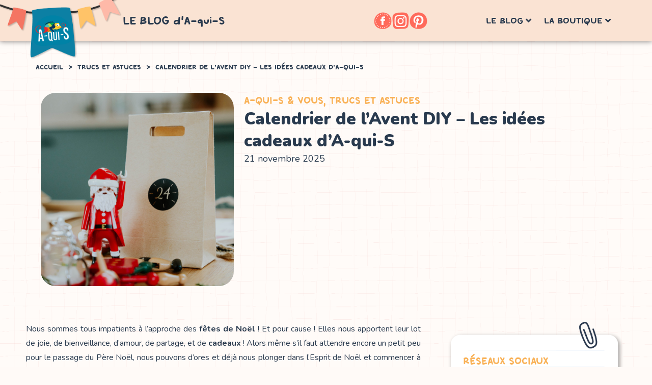

--- FILE ---
content_type: text/html; charset=UTF-8
request_url: https://www.a-qui-s.fr/le-blog/trucs-et-astuces/idees-cadeaux-calendrier-de-lavent-diy/
body_size: 19649
content:
<!doctype html>
<html lang="fr-FR">
<head>
	<meta charset="UTF-8">
	<meta name="viewport" content="width=device-width, initial-scale=1">
	<link rel="profile" href="https://gmpg.org/xfn/11">
	<meta name='robots' content='index, follow, max-image-preview:large, max-snippet:-1, max-video-preview:-1' />

	<!-- This site is optimized with the Yoast SEO plugin v26.7 - https://yoast.com/wordpress/plugins/seo/ -->
	<title>Calendrier de l&#039;Avent DIY - Les idées cadeaux d&#039;A-qui-S -</title>
	<meta name="description" content="De jolies petites idées cadeaux à glisser dans votre calendrier de l&#039;Avent DIY, pour émerveiller vos kids chaque jour jusqu&#039;à la grande échéance de Noël." />
	<link rel="canonical" href="https://www.a-qui-s.fr/le-blog/trucs-et-astuces/idees-cadeaux-calendrier-de-lavent-diy/" />
	<meta property="og:locale" content="fr_FR" />
	<meta property="og:type" content="article" />
	<meta property="og:title" content="Calendrier de l&#039;Avent DIY - Les idées cadeaux d&#039;A-qui-S -" />
	<meta property="og:description" content="De jolies petites idées cadeaux à glisser dans votre calendrier de l&#039;Avent DIY, pour émerveiller vos kids chaque jour jusqu&#039;à la grande échéance de Noël." />
	<meta property="og:url" content="https://www.a-qui-s.fr/le-blog/trucs-et-astuces/idees-cadeaux-calendrier-de-lavent-diy/" />
	<meta property="og:site_name" content="LE BLOG d&#039;A-qui-S" />
	<meta property="article:publisher" content="https://www.facebook.com/AquiS/" />
	<meta property="article:published_time" content="2025-11-21T14:08:30+00:00" />
	<meta property="article:modified_time" content="2025-11-21T14:09:08+00:00" />
	<meta property="og:image" content="https://res.cloudinary.com/aquis/image/upload/v1668090245/BLOG/ide%CC%81es_cadeaux_CA.png" />
	<meta name="author" content="Louise de A-qui-S" />
	<meta name="twitter:card" content="summary_large_image" />
	<meta name="twitter:image" content="https://res.cloudinary.com/aquis/image/upload/v1668090245/BLOG/ide%CC%81es_cadeaux_CA.png" />
	<meta name="twitter:creator" content="@aquis_fr" />
	<meta name="twitter:site" content="@aquis_fr" />
	<meta name="twitter:label1" content="Écrit par" />
	<meta name="twitter:data1" content="Louise de A-qui-S" />
	<meta name="twitter:label2" content="Durée de lecture estimée" />
	<meta name="twitter:data2" content="4 minutes" />
	<script type="application/ld+json" class="yoast-schema-graph">{"@context":"https://schema.org","@graph":[{"@type":"Article","@id":"https://www.a-qui-s.fr/le-blog/trucs-et-astuces/idees-cadeaux-calendrier-de-lavent-diy/#article","isPartOf":{"@id":"https://www.a-qui-s.fr/le-blog/trucs-et-astuces/idees-cadeaux-calendrier-de-lavent-diy/"},"author":{"name":"Louise de A-qui-S","@id":"https://www.a-qui-s.fr/le-blog/#/schema/person/43d536881b65a061b61e646526f886f4"},"headline":"Calendrier de l&rsquo;Avent DIY &#8211; Les idées cadeaux d&rsquo;A-qui-S","datePublished":"30+00:00","dateModified":"08+00:00","mainEntityOfPage":{"@id":"https://www.a-qui-s.fr/le-blog/trucs-et-astuces/idees-cadeaux-calendrier-de-lavent-diy/"},"wordCount":682,"commentCount":0,"publisher":{"@id":"https://www.a-qui-s.fr/le-blog/#organization"},"image":["https://res.cloudinary.com/aquis/image/upload/v1668090245/BLOG/ide%CC%81es_cadeaux_CA.png"],"thumbnailUrl":"https://res.cloudinary.com/aquis/image/upload/v1668090245/BLOG/ide%CC%81es_cadeaux_CA.png","articleSection":["A-qui-S &amp; Vous","Trucs et Astuces"],"inLanguage":"fr-FR","potentialAction":[{"@type":"CommentAction","name":"Comment","target":["https://www.a-qui-s.fr/le-blog/trucs-et-astuces/idees-cadeaux-calendrier-de-lavent-diy/#respond"]}]},{"@type":"WebPage","@id":"https://www.a-qui-s.fr/le-blog/trucs-et-astuces/idees-cadeaux-calendrier-de-lavent-diy/","url":"https://www.a-qui-s.fr/le-blog/trucs-et-astuces/idees-cadeaux-calendrier-de-lavent-diy/","name":"Calendrier de l'Avent DIY - Les idées cadeaux d'A-qui-S -","isPartOf":{"@id":"https://www.a-qui-s.fr/le-blog/#website"},"primaryImageOfPage":"https://res.cloudinary.com/aquis/image/upload/v1668090245/BLOG/ide%CC%81es_cadeaux_CA.png","image":["https://res.cloudinary.com/aquis/image/upload/v1668090245/BLOG/ide%CC%81es_cadeaux_CA.png"],"thumbnailUrl":"https://res.cloudinary.com/aquis/image/upload/v1668090245/BLOG/ide%CC%81es_cadeaux_CA.png","datePublished":"30+00:00","dateModified":"08+00:00","description":"De jolies petites idées cadeaux à glisser dans votre calendrier de l'Avent DIY, pour émerveiller vos kids chaque jour jusqu'à la grande échéance de Noël.","breadcrumb":{"@id":"https://www.a-qui-s.fr/le-blog/trucs-et-astuces/idees-cadeaux-calendrier-de-lavent-diy/#breadcrumb"},"inLanguage":"fr-FR","potentialAction":[{"@type":"ReadAction","target":["https://www.a-qui-s.fr/le-blog/trucs-et-astuces/idees-cadeaux-calendrier-de-lavent-diy/"]}]},{"@type":"ImageObject","inLanguage":"fr-FR","@id":"https://www.a-qui-s.fr/le-blog/trucs-et-astuces/idees-cadeaux-calendrier-de-lavent-diy/#primaryimage","url":"https://res.cloudinary.com/aquis/image/upload/v1668090245/BLOG/ide%CC%81es_cadeaux_CA.png","contentUrl":"https://res.cloudinary.com/aquis/image/upload/v1668090245/BLOG/ide%CC%81es_cadeaux_CA.png","width":"800","height":"800","caption":"Calendrier de l&#039;Avent bois"},{"@type":"BreadcrumbList","@id":"https://www.a-qui-s.fr/le-blog/trucs-et-astuces/idees-cadeaux-calendrier-de-lavent-diy/#breadcrumb","itemListElement":[{"@type":"ListItem","position":1,"name":"Accueil","item":"https://www.a-qui-s.fr/le-blog/"},{"@type":"ListItem","position":2,"name":"Trucs et Astuces","item":"https://www.a-qui-s.fr/le-blog/category/trucs-et-astuces/"},{"@type":"ListItem","position":3,"name":"Calendrier de l&rsquo;Avent DIY &#8211; Les idées cadeaux d&rsquo;A-qui-S"}]},{"@type":"WebSite","@id":"https://www.a-qui-s.fr/le-blog/#website","url":"https://www.a-qui-s.fr/le-blog/","name":"LE BLOG d&#039;A-qui-S","description":"La communauté des &quot;Pas-Perdus&quot;","publisher":{"@id":"https://www.a-qui-s.fr/le-blog/#organization"},"potentialAction":[{"@type":"SearchAction","target":{"@type":"EntryPoint","urlTemplate":"https://www.a-qui-s.fr/le-blog/?s={search_term_string}"},"query-input":{"@type":"PropertyValueSpecification","valueRequired":true,"valueName":"search_term_string"}}],"inLanguage":"fr-FR"},{"@type":"Organization","@id":"https://www.a-qui-s.fr/le-blog/#organization","name":"Etiquettes & compagnie","url":"https://www.a-qui-s.fr/le-blog/","logo":{"@type":"ImageObject","inLanguage":"fr-FR","@id":"https://www.a-qui-s.fr/le-blog/#/schema/logo/image/","url":"https://www.a-qui-s.fr/le-blog/wp-content/uploads/2015/05/logo_a-qui-s.png","contentUrl":"https://www.a-qui-s.fr/le-blog/wp-content/uploads/2015/05/logo_a-qui-s.png","width":132,"height":59,"caption":"Etiquettes & compagnie"},"image":{"@id":"https://www.a-qui-s.fr/le-blog/#/schema/logo/image/"},"sameAs":["https://www.facebook.com/AquiS/","https://x.com/aquis_fr"]},{"@type":"Person","@id":"https://www.a-qui-s.fr/le-blog/#/schema/person/43d536881b65a061b61e646526f886f4","name":"Louise de A-qui-S","image":{"@type":"ImageObject","inLanguage":"fr-FR","@id":"https://www.a-qui-s.fr/le-blog/#/schema/person/image/","url":"https://secure.gravatar.com/avatar/7a713547ddd2e0fc4130ec55978934dc3f12ef2095fa1cba20e2f0efcd0728c4?s=96&d=mm&r=g","contentUrl":"https://secure.gravatar.com/avatar/7a713547ddd2e0fc4130ec55978934dc3f12ef2095fa1cba20e2f0efcd0728c4?s=96&d=mm&r=g","caption":"Louise de A-qui-S"},"url":"https://www.a-qui-s.fr/le-blog/author/julia/"}]}</script>
	<!-- / Yoast SEO plugin. -->


<link rel='dns-prefetch' href='//www.a-qui-s.fr' />
<link rel='dns-prefetch' href='//www.googletagmanager.com' />
<link rel="alternate" type="application/rss+xml" title="LE BLOG d&#039;A-qui-S &raquo; Flux" href="https://www.a-qui-s.fr/le-blog/feed/" />
<link rel="alternate" type="application/rss+xml" title="LE BLOG d&#039;A-qui-S &raquo; Flux des commentaires" href="https://www.a-qui-s.fr/le-blog/comments/feed/" />
<link rel="alternate" type="application/rss+xml" title="LE BLOG d&#039;A-qui-S &raquo; Calendrier de l&rsquo;Avent DIY &#8211; Les idées cadeaux d&rsquo;A-qui-S Flux des commentaires" href="https://www.a-qui-s.fr/le-blog/trucs-et-astuces/idees-cadeaux-calendrier-de-lavent-diy/feed/" />
<link rel="alternate" title="oEmbed (JSON)" type="application/json+oembed" href="https://www.a-qui-s.fr/le-blog/wp-json/oembed/1.0/embed?url=https%3A%2F%2Fwww.a-qui-s.fr%2Fle-blog%2Ftrucs-et-astuces%2Fidees-cadeaux-calendrier-de-lavent-diy%2F" />
<link rel="alternate" title="oEmbed (XML)" type="text/xml+oembed" href="https://www.a-qui-s.fr/le-blog/wp-json/oembed/1.0/embed?url=https%3A%2F%2Fwww.a-qui-s.fr%2Fle-blog%2Ftrucs-et-astuces%2Fidees-cadeaux-calendrier-de-lavent-diy%2F&#038;format=xml" />
<style id='wp-img-auto-sizes-contain-inline-css'>
img:is([sizes=auto i],[sizes^="auto," i]){contain-intrinsic-size:3000px 1500px}
/*# sourceURL=wp-img-auto-sizes-contain-inline-css */
</style>
<style id='wp-emoji-styles-inline-css'>

	img.wp-smiley, img.emoji {
		display: inline !important;
		border: none !important;
		box-shadow: none !important;
		height: 1em !important;
		width: 1em !important;
		margin: 0 0.07em !important;
		vertical-align: -0.1em !important;
		background: none !important;
		padding: 0 !important;
	}
/*# sourceURL=wp-emoji-styles-inline-css */
</style>
<link rel='stylesheet' id='wp-block-library-css' href='https://www.a-qui-s.fr/le-blog/wp-includes/css/dist/block-library/style.min.css?ver=6.9' media='all' />
<style id='global-styles-inline-css'>
:root{--wp--preset--aspect-ratio--square: 1;--wp--preset--aspect-ratio--4-3: 4/3;--wp--preset--aspect-ratio--3-4: 3/4;--wp--preset--aspect-ratio--3-2: 3/2;--wp--preset--aspect-ratio--2-3: 2/3;--wp--preset--aspect-ratio--16-9: 16/9;--wp--preset--aspect-ratio--9-16: 9/16;--wp--preset--color--black: #000000;--wp--preset--color--cyan-bluish-gray: #abb8c3;--wp--preset--color--white: #ffffff;--wp--preset--color--pale-pink: #f78da7;--wp--preset--color--vivid-red: #cf2e2e;--wp--preset--color--luminous-vivid-orange: #ff6900;--wp--preset--color--luminous-vivid-amber: #fcb900;--wp--preset--color--light-green-cyan: #7bdcb5;--wp--preset--color--vivid-green-cyan: #00d084;--wp--preset--color--pale-cyan-blue: #8ed1fc;--wp--preset--color--vivid-cyan-blue: #0693e3;--wp--preset--color--vivid-purple: #9b51e0;--wp--preset--gradient--vivid-cyan-blue-to-vivid-purple: linear-gradient(135deg,rgb(6,147,227) 0%,rgb(155,81,224) 100%);--wp--preset--gradient--light-green-cyan-to-vivid-green-cyan: linear-gradient(135deg,rgb(122,220,180) 0%,rgb(0,208,130) 100%);--wp--preset--gradient--luminous-vivid-amber-to-luminous-vivid-orange: linear-gradient(135deg,rgb(252,185,0) 0%,rgb(255,105,0) 100%);--wp--preset--gradient--luminous-vivid-orange-to-vivid-red: linear-gradient(135deg,rgb(255,105,0) 0%,rgb(207,46,46) 100%);--wp--preset--gradient--very-light-gray-to-cyan-bluish-gray: linear-gradient(135deg,rgb(238,238,238) 0%,rgb(169,184,195) 100%);--wp--preset--gradient--cool-to-warm-spectrum: linear-gradient(135deg,rgb(74,234,220) 0%,rgb(151,120,209) 20%,rgb(207,42,186) 40%,rgb(238,44,130) 60%,rgb(251,105,98) 80%,rgb(254,248,76) 100%);--wp--preset--gradient--blush-light-purple: linear-gradient(135deg,rgb(255,206,236) 0%,rgb(152,150,240) 100%);--wp--preset--gradient--blush-bordeaux: linear-gradient(135deg,rgb(254,205,165) 0%,rgb(254,45,45) 50%,rgb(107,0,62) 100%);--wp--preset--gradient--luminous-dusk: linear-gradient(135deg,rgb(255,203,112) 0%,rgb(199,81,192) 50%,rgb(65,88,208) 100%);--wp--preset--gradient--pale-ocean: linear-gradient(135deg,rgb(255,245,203) 0%,rgb(182,227,212) 50%,rgb(51,167,181) 100%);--wp--preset--gradient--electric-grass: linear-gradient(135deg,rgb(202,248,128) 0%,rgb(113,206,126) 100%);--wp--preset--gradient--midnight: linear-gradient(135deg,rgb(2,3,129) 0%,rgb(40,116,252) 100%);--wp--preset--font-size--small: 13px;--wp--preset--font-size--medium: 20px;--wp--preset--font-size--large: 36px;--wp--preset--font-size--x-large: 42px;--wp--preset--spacing--20: 0.44rem;--wp--preset--spacing--30: 0.67rem;--wp--preset--spacing--40: 1rem;--wp--preset--spacing--50: 1.5rem;--wp--preset--spacing--60: 2.25rem;--wp--preset--spacing--70: 3.38rem;--wp--preset--spacing--80: 5.06rem;--wp--preset--shadow--natural: 6px 6px 9px rgba(0, 0, 0, 0.2);--wp--preset--shadow--deep: 12px 12px 50px rgba(0, 0, 0, 0.4);--wp--preset--shadow--sharp: 6px 6px 0px rgba(0, 0, 0, 0.2);--wp--preset--shadow--outlined: 6px 6px 0px -3px rgb(255, 255, 255), 6px 6px rgb(0, 0, 0);--wp--preset--shadow--crisp: 6px 6px 0px rgb(0, 0, 0);}:root { --wp--style--global--content-size: 800px;--wp--style--global--wide-size: 1200px; }:where(body) { margin: 0; }.wp-site-blocks > .alignleft { float: left; margin-right: 2em; }.wp-site-blocks > .alignright { float: right; margin-left: 2em; }.wp-site-blocks > .aligncenter { justify-content: center; margin-left: auto; margin-right: auto; }:where(.wp-site-blocks) > * { margin-block-start: 24px; margin-block-end: 0; }:where(.wp-site-blocks) > :first-child { margin-block-start: 0; }:where(.wp-site-blocks) > :last-child { margin-block-end: 0; }:root { --wp--style--block-gap: 24px; }:root :where(.is-layout-flow) > :first-child{margin-block-start: 0;}:root :where(.is-layout-flow) > :last-child{margin-block-end: 0;}:root :where(.is-layout-flow) > *{margin-block-start: 24px;margin-block-end: 0;}:root :where(.is-layout-constrained) > :first-child{margin-block-start: 0;}:root :where(.is-layout-constrained) > :last-child{margin-block-end: 0;}:root :where(.is-layout-constrained) > *{margin-block-start: 24px;margin-block-end: 0;}:root :where(.is-layout-flex){gap: 24px;}:root :where(.is-layout-grid){gap: 24px;}.is-layout-flow > .alignleft{float: left;margin-inline-start: 0;margin-inline-end: 2em;}.is-layout-flow > .alignright{float: right;margin-inline-start: 2em;margin-inline-end: 0;}.is-layout-flow > .aligncenter{margin-left: auto !important;margin-right: auto !important;}.is-layout-constrained > .alignleft{float: left;margin-inline-start: 0;margin-inline-end: 2em;}.is-layout-constrained > .alignright{float: right;margin-inline-start: 2em;margin-inline-end: 0;}.is-layout-constrained > .aligncenter{margin-left: auto !important;margin-right: auto !important;}.is-layout-constrained > :where(:not(.alignleft):not(.alignright):not(.alignfull)){max-width: var(--wp--style--global--content-size);margin-left: auto !important;margin-right: auto !important;}.is-layout-constrained > .alignwide{max-width: var(--wp--style--global--wide-size);}body .is-layout-flex{display: flex;}.is-layout-flex{flex-wrap: wrap;align-items: center;}.is-layout-flex > :is(*, div){margin: 0;}body .is-layout-grid{display: grid;}.is-layout-grid > :is(*, div){margin: 0;}body{padding-top: 0px;padding-right: 0px;padding-bottom: 0px;padding-left: 0px;}a:where(:not(.wp-element-button)){text-decoration: underline;}:root :where(.wp-element-button, .wp-block-button__link){background-color: #32373c;border-width: 0;color: #fff;font-family: inherit;font-size: inherit;font-style: inherit;font-weight: inherit;letter-spacing: inherit;line-height: inherit;padding-top: calc(0.667em + 2px);padding-right: calc(1.333em + 2px);padding-bottom: calc(0.667em + 2px);padding-left: calc(1.333em + 2px);text-decoration: none;text-transform: inherit;}.has-black-color{color: var(--wp--preset--color--black) !important;}.has-cyan-bluish-gray-color{color: var(--wp--preset--color--cyan-bluish-gray) !important;}.has-white-color{color: var(--wp--preset--color--white) !important;}.has-pale-pink-color{color: var(--wp--preset--color--pale-pink) !important;}.has-vivid-red-color{color: var(--wp--preset--color--vivid-red) !important;}.has-luminous-vivid-orange-color{color: var(--wp--preset--color--luminous-vivid-orange) !important;}.has-luminous-vivid-amber-color{color: var(--wp--preset--color--luminous-vivid-amber) !important;}.has-light-green-cyan-color{color: var(--wp--preset--color--light-green-cyan) !important;}.has-vivid-green-cyan-color{color: var(--wp--preset--color--vivid-green-cyan) !important;}.has-pale-cyan-blue-color{color: var(--wp--preset--color--pale-cyan-blue) !important;}.has-vivid-cyan-blue-color{color: var(--wp--preset--color--vivid-cyan-blue) !important;}.has-vivid-purple-color{color: var(--wp--preset--color--vivid-purple) !important;}.has-black-background-color{background-color: var(--wp--preset--color--black) !important;}.has-cyan-bluish-gray-background-color{background-color: var(--wp--preset--color--cyan-bluish-gray) !important;}.has-white-background-color{background-color: var(--wp--preset--color--white) !important;}.has-pale-pink-background-color{background-color: var(--wp--preset--color--pale-pink) !important;}.has-vivid-red-background-color{background-color: var(--wp--preset--color--vivid-red) !important;}.has-luminous-vivid-orange-background-color{background-color: var(--wp--preset--color--luminous-vivid-orange) !important;}.has-luminous-vivid-amber-background-color{background-color: var(--wp--preset--color--luminous-vivid-amber) !important;}.has-light-green-cyan-background-color{background-color: var(--wp--preset--color--light-green-cyan) !important;}.has-vivid-green-cyan-background-color{background-color: var(--wp--preset--color--vivid-green-cyan) !important;}.has-pale-cyan-blue-background-color{background-color: var(--wp--preset--color--pale-cyan-blue) !important;}.has-vivid-cyan-blue-background-color{background-color: var(--wp--preset--color--vivid-cyan-blue) !important;}.has-vivid-purple-background-color{background-color: var(--wp--preset--color--vivid-purple) !important;}.has-black-border-color{border-color: var(--wp--preset--color--black) !important;}.has-cyan-bluish-gray-border-color{border-color: var(--wp--preset--color--cyan-bluish-gray) !important;}.has-white-border-color{border-color: var(--wp--preset--color--white) !important;}.has-pale-pink-border-color{border-color: var(--wp--preset--color--pale-pink) !important;}.has-vivid-red-border-color{border-color: var(--wp--preset--color--vivid-red) !important;}.has-luminous-vivid-orange-border-color{border-color: var(--wp--preset--color--luminous-vivid-orange) !important;}.has-luminous-vivid-amber-border-color{border-color: var(--wp--preset--color--luminous-vivid-amber) !important;}.has-light-green-cyan-border-color{border-color: var(--wp--preset--color--light-green-cyan) !important;}.has-vivid-green-cyan-border-color{border-color: var(--wp--preset--color--vivid-green-cyan) !important;}.has-pale-cyan-blue-border-color{border-color: var(--wp--preset--color--pale-cyan-blue) !important;}.has-vivid-cyan-blue-border-color{border-color: var(--wp--preset--color--vivid-cyan-blue) !important;}.has-vivid-purple-border-color{border-color: var(--wp--preset--color--vivid-purple) !important;}.has-vivid-cyan-blue-to-vivid-purple-gradient-background{background: var(--wp--preset--gradient--vivid-cyan-blue-to-vivid-purple) !important;}.has-light-green-cyan-to-vivid-green-cyan-gradient-background{background: var(--wp--preset--gradient--light-green-cyan-to-vivid-green-cyan) !important;}.has-luminous-vivid-amber-to-luminous-vivid-orange-gradient-background{background: var(--wp--preset--gradient--luminous-vivid-amber-to-luminous-vivid-orange) !important;}.has-luminous-vivid-orange-to-vivid-red-gradient-background{background: var(--wp--preset--gradient--luminous-vivid-orange-to-vivid-red) !important;}.has-very-light-gray-to-cyan-bluish-gray-gradient-background{background: var(--wp--preset--gradient--very-light-gray-to-cyan-bluish-gray) !important;}.has-cool-to-warm-spectrum-gradient-background{background: var(--wp--preset--gradient--cool-to-warm-spectrum) !important;}.has-blush-light-purple-gradient-background{background: var(--wp--preset--gradient--blush-light-purple) !important;}.has-blush-bordeaux-gradient-background{background: var(--wp--preset--gradient--blush-bordeaux) !important;}.has-luminous-dusk-gradient-background{background: var(--wp--preset--gradient--luminous-dusk) !important;}.has-pale-ocean-gradient-background{background: var(--wp--preset--gradient--pale-ocean) !important;}.has-electric-grass-gradient-background{background: var(--wp--preset--gradient--electric-grass) !important;}.has-midnight-gradient-background{background: var(--wp--preset--gradient--midnight) !important;}.has-small-font-size{font-size: var(--wp--preset--font-size--small) !important;}.has-medium-font-size{font-size: var(--wp--preset--font-size--medium) !important;}.has-large-font-size{font-size: var(--wp--preset--font-size--large) !important;}.has-x-large-font-size{font-size: var(--wp--preset--font-size--x-large) !important;}
:root :where(.wp-block-pullquote){font-size: 1.5em;line-height: 1.6;}
/*# sourceURL=global-styles-inline-css */
</style>
<link rel='stylesheet' id='hello-elementor-css' href='https://www.a-qui-s.fr/le-blog/wp-content/themes/hello-elementor/assets/css/reset.css?ver=3.4.5' media='all' />
<link rel='stylesheet' id='hello-elementor-theme-style-css' href='https://www.a-qui-s.fr/le-blog/wp-content/themes/hello-elementor/assets/css/theme.css?ver=3.4.5' media='all' />
<link rel='stylesheet' id='hello-elementor-header-footer-css' href='https://www.a-qui-s.fr/le-blog/wp-content/themes/hello-elementor/assets/css/header-footer.css?ver=3.4.5' media='all' />
<link rel='stylesheet' id='elementor-frontend-css' href='https://www.a-qui-s.fr/le-blog/wp-content/plugins/elementor/assets/css/frontend.min.css?ver=3.34.1' media='all' />
<link rel='stylesheet' id='elementor-post-15243-css' href='https://www.a-qui-s.fr/le-blog/wp-content/uploads/elementor/css/post-15243.css?ver=1768949889' media='all' />
<link rel='stylesheet' id='pafe-15879-css' href='https://www.a-qui-s.fr/le-blog/wp-content/uploads/premium-addons-elementor/pafe-15879.css?ver=1763737748' media='all' />
<link rel='stylesheet' id='widget-image-css' href='https://www.a-qui-s.fr/le-blog/wp-content/plugins/elementor/assets/css/widget-image.min.css?ver=3.34.1' media='all' />
<link rel='stylesheet' id='widget-heading-css' href='https://www.a-qui-s.fr/le-blog/wp-content/plugins/elementor/assets/css/widget-heading.min.css?ver=3.34.1' media='all' />
<link rel='stylesheet' id='pa-glass-css' href='https://www.a-qui-s.fr/le-blog/wp-content/plugins/premium-addons-for-elementor/assets/frontend/min-css/liquid-glass.min.css?ver=4.11.63' media='all' />
<link rel='stylesheet' id='dashicons-css' href='https://www.a-qui-s.fr/le-blog/wp-includes/css/dashicons.min.css?ver=6.9' media='all' />
<link rel='stylesheet' id='font-awesome-5-all-css' href='https://www.a-qui-s.fr/le-blog/wp-content/plugins/elementor/assets/lib/font-awesome/css/all.min.css?ver=4.11.63' media='all' />
<link rel='stylesheet' id='e-sticky-css' href='https://www.a-qui-s.fr/le-blog/wp-content/plugins/elementor-pro/assets/css/modules/sticky.min.css?ver=3.34.1' media='all' />
<link rel='stylesheet' id='widget-image-box-css' href='https://www.a-qui-s.fr/le-blog/wp-content/plugins/elementor/assets/css/widget-image-box.min.css?ver=3.34.1' media='all' />
<link rel='stylesheet' id='widget-icon-list-css' href='https://www.a-qui-s.fr/le-blog/wp-content/plugins/elementor/assets/css/widget-icon-list.min.css?ver=3.34.1' media='all' />
<link rel='stylesheet' id='widget-breadcrumbs-css' href='https://www.a-qui-s.fr/le-blog/wp-content/plugins/elementor-pro/assets/css/widget-breadcrumbs.min.css?ver=3.34.1' media='all' />
<link rel='stylesheet' id='widget-post-info-css' href='https://www.a-qui-s.fr/le-blog/wp-content/plugins/elementor-pro/assets/css/widget-post-info.min.css?ver=3.34.1' media='all' />
<link rel='stylesheet' id='elementor-icons-shared-0-css' href='https://www.a-qui-s.fr/le-blog/wp-content/plugins/elementor/assets/lib/font-awesome/css/fontawesome.min.css?ver=5.15.3' media='all' />
<link rel='stylesheet' id='elementor-icons-fa-regular-css' href='https://www.a-qui-s.fr/le-blog/wp-content/plugins/elementor/assets/lib/font-awesome/css/regular.min.css?ver=5.15.3' media='all' />
<link rel='stylesheet' id='elementor-icons-fa-solid-css' href='https://www.a-qui-s.fr/le-blog/wp-content/plugins/elementor/assets/lib/font-awesome/css/solid.min.css?ver=5.15.3' media='all' />
<link rel='stylesheet' id='widget-posts-css' href='https://www.a-qui-s.fr/le-blog/wp-content/plugins/elementor-pro/assets/css/widget-posts.min.css?ver=3.34.1' media='all' />
<link rel='stylesheet' id='widget-post-navigation-css' href='https://www.a-qui-s.fr/le-blog/wp-content/plugins/elementor-pro/assets/css/widget-post-navigation.min.css?ver=3.34.1' media='all' />
<link rel='stylesheet' id='elementor-icons-css' href='https://www.a-qui-s.fr/le-blog/wp-content/plugins/elementor/assets/lib/eicons/css/elementor-icons.min.css?ver=5.45.0' media='all' />
<link rel='stylesheet' id='font-awesome-4-shim-css' href='https://www.a-qui-s.fr/le-blog/wp-content/plugins/elementor/assets/lib/font-awesome/css/v4-shims.min.css?ver=3.34.1' media='all' />
<link rel='stylesheet' id='elementor-post-15879-css' href='https://www.a-qui-s.fr/le-blog/wp-content/uploads/elementor/css/post-15879.css?ver=1768949889' media='all' />
<link rel='stylesheet' id='elementor-post-15915-css' href='https://www.a-qui-s.fr/le-blog/wp-content/uploads/elementor/css/post-15915.css?ver=1768949889' media='all' />
<link rel='stylesheet' id='elementor-post-16130-css' href='https://www.a-qui-s.fr/le-blog/wp-content/uploads/elementor/css/post-16130.css?ver=1768949889' media='all' />
<link rel='stylesheet' id='elementor-gf-nunito-css' href='https://fonts.googleapis.com/css?family=Nunito:100,100italic,200,200italic,300,300italic,400,400italic,500,500italic,600,600italic,700,700italic,800,800italic,900,900italic&#038;display=auto' media='all' />
<script src="https://www.a-qui-s.fr/le-blog/wp-includes/js/jquery/jquery.min.js?ver=3.7.1" id="jquery-core-js"></script>
<script src="https://www.a-qui-s.fr/le-blog/wp-includes/js/jquery/jquery-migrate.min.js?ver=3.4.1" id="jquery-migrate-js"></script>
<script src="https://www.a-qui-s.fr/le-blog/wp-content/plugins/elementor/assets/lib/font-awesome/js/v4-shims.min.js?ver=3.34.1" id="font-awesome-4-shim-js"></script>
<link rel="https://api.w.org/" href="https://www.a-qui-s.fr/le-blog/wp-json/" /><link rel="alternate" title="JSON" type="application/json" href="https://www.a-qui-s.fr/le-blog/wp-json/wp/v2/posts/16762" /><link rel="EditURI" type="application/rsd+xml" title="RSD" href="https://www.a-qui-s.fr/le-blog/xmlrpc.php?rsd" />
<meta name="generator" content="WordPress 6.9" />
<link rel='shortlink' href='https://www.a-qui-s.fr/le-blog/?p=16762' />
<meta name="generator" content="Site Kit by Google 1.168.0" /><meta name="google-site-verification" content="bQMqrpZ2tJdBUabPX7korOs-VMUL6vR43rPXtnxRS6g"><meta name="generator" content="Elementor 3.34.1; features: additional_custom_breakpoints; settings: css_print_method-external, google_font-enabled, font_display-auto">
			<style>
				.e-con.e-parent:nth-of-type(n+4):not(.e-lazyloaded):not(.e-no-lazyload),
				.e-con.e-parent:nth-of-type(n+4):not(.e-lazyloaded):not(.e-no-lazyload) * {
					background-image: none !important;
				}
				@media screen and (max-height: 1024px) {
					.e-con.e-parent:nth-of-type(n+3):not(.e-lazyloaded):not(.e-no-lazyload),
					.e-con.e-parent:nth-of-type(n+3):not(.e-lazyloaded):not(.e-no-lazyload) * {
						background-image: none !important;
					}
				}
				@media screen and (max-height: 640px) {
					.e-con.e-parent:nth-of-type(n+2):not(.e-lazyloaded):not(.e-no-lazyload),
					.e-con.e-parent:nth-of-type(n+2):not(.e-lazyloaded):not(.e-no-lazyload) * {
						background-image: none !important;
					}
				}
			</style>
			
<!-- Extrait Google Tag Manager ajouté par Site Kit -->
<script>
			( function( w, d, s, l, i ) {
				w[l] = w[l] || [];
				w[l].push( {'gtm.start': new Date().getTime(), event: 'gtm.js'} );
				var f = d.getElementsByTagName( s )[0],
					j = d.createElement( s ), dl = l != 'dataLayer' ? '&l=' + l : '';
				j.async = true;
				j.src = 'https://www.googletagmanager.com/gtm.js?id=' + i + dl;
				f.parentNode.insertBefore( j, f );
			} )( window, document, 'script', 'dataLayer', 'GTM-N6Z2ST' );
			
</script>

<!-- End Google Tag Manager snippet added by Site Kit -->

<!-- FIFU:jsonld:begin -->
<script type="application/ld+json">{"@context":"https://schema.org","@graph":[{"@type":"ImageObject","@id":"https://res.cloudinary.com/aquis/image/upload/v1668090245/BLOG/ide%CC%81es_cadeaux_CA.png","url":"https://res.cloudinary.com/aquis/image/upload/v1668090245/BLOG/ide%CC%81es_cadeaux_CA.png","contentUrl":"https://res.cloudinary.com/aquis/image/upload/v1668090245/BLOG/ide%CC%81es_cadeaux_CA.png","mainEntityOfPage":"https://www.a-qui-s.fr/le-blog/trucs-et-astuces/idees-cadeaux-calendrier-de-lavent-diy/"}]}</script>
<!-- FIFU:jsonld:end -->
		<style id="wp-custom-css">
			.elementor-16130 .elementor-element.elementor-element-1e34307c .elementor-post-navigation__prev.elementor-post-navigation__link{padding-right:20px;}
.elementor-16130 .elementor-element.elementor-element-1e34307c .elementor-post-navigation__next.elementor-post-navigation__link{padding-left:20px;}		</style>
		<link rel="preload" as="image" href="https://res.cloudinary.com/aquis/image/upload/v1668090245/BLOG/ide%CC%81es_cadeaux_CA.png"><link rel="preload" as="image" href="https://images.a-qui-s.fr/image/upload/v1769097951/BLOG/crepeparty.jpg"><link rel="preload" as="image" href="https://images.a-qui-s.fr/image/upload/v1767793805/BLOG/Sans_titre-1_1.jpg"><link rel="preload" as="image" href="https://images.a-qui-s.fr/image/upload/v1767619680/BLOG/calfrigo.jpg"><link rel="preload" as="image" href="https://images.a-qui-s.fr/image/upload/v1610098715/BLOG/promenade-au-tresor.jpg"><link rel="preload" as="image" href="https://images.a-qui-s.fr/image/upload/v1769097951/BLOG/crepeparty.jpg"><link rel="preload" as="image" href="https://images.a-qui-s.fr/image/upload/v1767793805/BLOG/Sans_titre-1_1.jpg"><link rel="preload" as="image" href="https://images.a-qui-s.fr/image/upload/v1767619680/BLOG/calfrigo.jpg"><link rel="preload" as="image" href="https://res.cloudinary.com/aquis/image/upload/v1664203895/produits/PK2/AquiS-pack-etiquette-personnalise-creche.jpg"></head>









<body class="wp-singular post-template-default single single-post postid-16762 single-format-standard wp-embed-responsive wp-theme-hello-elementor hello-elementor-default elementor-default elementor-template-full-width elementor-kit-15243 elementor-page-16130">

		<!-- Extrait Google Tag Manager (noscript) ajouté par Site Kit -->
		<noscript>
			<iframe src="https://www.googletagmanager.com/ns.html?id=GTM-N6Z2ST" height="0" width="0" style="display:none;visibility:hidden"></iframe>
		</noscript>
		<!-- End Google Tag Manager (noscript) snippet added by Site Kit -->
		
<a class="skip-link screen-reader-text" href="#content">Aller au contenu</a>

		<header data-elementor-type="header" data-elementor-id="15879" class="elementor elementor-15879 elementor-location-header" data-elementor-post-type="elementor_library">
					<header class="elementor-section elementor-top-section elementor-element elementor-element-5697403a elementor-section-full_width elementor-section-height-min-height elementor-section-content-middle elementor-section-stretched elementor-section-height-default elementor-section-items-middle" data-id="5697403a" data-element_type="section" data-settings="{&quot;background_background&quot;:&quot;classic&quot;,&quot;sticky&quot;:&quot;top&quot;,&quot;stretch_section&quot;:&quot;section-stretched&quot;,&quot;sticky_on&quot;:[&quot;desktop&quot;,&quot;tablet&quot;,&quot;mobile&quot;],&quot;sticky_offset&quot;:0,&quot;sticky_effects_offset&quot;:0,&quot;sticky_anchor_link_offset&quot;:0}">
						<div class="elementor-container elementor-column-gap-no">
					<div class="elementor-column elementor-col-50 elementor-top-column elementor-element elementor-element-763362bc" data-id="763362bc" data-element_type="column">
			<div class="elementor-widget-wrap elementor-element-populated">
						<div class="elementor-element elementor-element-7e752a42 elementor-widget__width-auto elementor-widget elementor-widget-image" data-id="7e752a42" data-element_type="widget" data-widget_type="image.default">
				<div class="elementor-widget-container">
																<a href="https://www.a-qui-s.fr/le-blog">
							<img src="https://res.cloudinary.com/aquis/image/upload/v1741943539/BLOG/Elements%20Design%20Blog/Logo/Logo_blog.png" title="" alt="Logo Blog A-qui-S" loading="lazy" />								</a>
															</div>
				</div>
				<div class="elementor-element elementor-element-2706f92 elementor-widget__width-auto elementor-widget-mobile__width-inherit elementor-widget elementor-widget-theme-site-title elementor-widget-heading" data-id="2706f92" data-element_type="widget" data-widget_type="theme-site-title.default">
				<div class="elementor-widget-container">
					<h1 class="elementor-heading-title elementor-size-default"><a href="https://www.a-qui-s.fr/le-blog">LE BLOG d&#039;A-qui-S</a></h1>				</div>
				</div>
					</div>
		</div>
				<div class="elementor-column elementor-col-50 elementor-top-column elementor-element elementor-element-c007fcf" data-id="c007fcf" data-element_type="column">
			<div class="elementor-widget-wrap elementor-element-populated">
				<div class="elementor-element elementor-element-b688342 e-flex e-con-boxed e-con e-child" data-id="b688342" data-element_type="container">
					<div class="e-con-inner">
		<div class="elementor-element elementor-element-13946b4 e-con-full elementor-hidden-mobile e-flex e-con e-child" data-id="13946b4" data-element_type="container">
				<div class="elementor-element elementor-element-761c579 elementor-widget__width-auto e-transform elementor-widget elementor-widget-image" data-id="761c579" data-element_type="widget" data-settings="{&quot;_transform_scale_effect_hover&quot;:{&quot;unit&quot;:&quot;px&quot;,&quot;size&quot;:1.1,&quot;sizes&quot;:[]},&quot;_transform_scale_effect_hover_tablet&quot;:{&quot;unit&quot;:&quot;px&quot;,&quot;size&quot;:&quot;&quot;,&quot;sizes&quot;:[]},&quot;_transform_scale_effect_hover_mobile&quot;:{&quot;unit&quot;:&quot;px&quot;,&quot;size&quot;:&quot;&quot;,&quot;sizes&quot;:[]}}" data-widget_type="image.default">
				<div class="elementor-widget-container">
																<a href="https://www.facebook.com/AquiS/" target="_blank">
							<img src="https://res.cloudinary.com/aquis/image/upload/v1744360241/BLOG/Elements%20Design%20Blog/Icones/Facebook.png" title="" alt="Redirection vers la page Facebook" loading="lazy" />								</a>
															</div>
				</div>
				<div class="elementor-element elementor-element-11d90ce elementor-widget__width-auto e-transform elementor-widget elementor-widget-image" data-id="11d90ce" data-element_type="widget" data-settings="{&quot;_transform_scale_effect_hover&quot;:{&quot;unit&quot;:&quot;px&quot;,&quot;size&quot;:1.1,&quot;sizes&quot;:[]},&quot;_transform_scale_effect_hover_tablet&quot;:{&quot;unit&quot;:&quot;px&quot;,&quot;size&quot;:&quot;&quot;,&quot;sizes&quot;:[]},&quot;_transform_scale_effect_hover_mobile&quot;:{&quot;unit&quot;:&quot;px&quot;,&quot;size&quot;:&quot;&quot;,&quot;sizes&quot;:[]}}" data-widget_type="image.default">
				<div class="elementor-widget-container">
																<a href="https://www.instagram.com/etiquettesaquis/" target="_blank">
							<img src="https://res.cloudinary.com/aquis/image/upload/v1744360242/BLOG/Elements%20Design%20Blog/Icones/Instagram.png" title="" alt="Redirection vers la page Instagram" loading="lazy" />								</a>
															</div>
				</div>
				<div class="elementor-element elementor-element-0c04d0d elementor-widget__width-auto e-transform elementor-widget elementor-widget-image" data-id="0c04d0d" data-element_type="widget" data-settings="{&quot;_transform_scale_effect_hover&quot;:{&quot;unit&quot;:&quot;px&quot;,&quot;size&quot;:1.1,&quot;sizes&quot;:[]},&quot;_transform_scale_effect_hover_tablet&quot;:{&quot;unit&quot;:&quot;px&quot;,&quot;size&quot;:&quot;&quot;,&quot;sizes&quot;:[]},&quot;_transform_scale_effect_hover_mobile&quot;:{&quot;unit&quot;:&quot;px&quot;,&quot;size&quot;:&quot;&quot;,&quot;sizes&quot;:[]}}" data-widget_type="image.default">
				<div class="elementor-widget-container">
																<a href="https://fr.pinterest.com/aquisfr/" target="_blank">
							<img src="https://res.cloudinary.com/aquis/image/upload/v1744360242/BLOG/Elements%20Design%20Blog/Icones/Pinterest.png" title="" alt="Redirection vers la page Pinterest" loading="lazy" />								</a>
															</div>
				</div>
				</div>
				<div class="elementor-element elementor-element-1d83acc elementor-widget__width-auto premium-ham-slide premium-nav-slide-down premium-nav-hor premium-slide-auto elementor-widget elementor-widget-premium-nav-menu" data-id="1d83acc" data-element_type="widget" data-settings="{&quot;submenu_item_icon&quot;:{&quot;value&quot;:&quot;fas fa-angle-right&quot;,&quot;library&quot;:&quot;fa-solid&quot;},&quot;submenu_icon&quot;:{&quot;value&quot;:&quot;fas fa-angle-down&quot;,&quot;library&quot;:&quot;fa-solid&quot;}}" data-widget_type="premium-nav-menu.default">
				<div class="elementor-widget-container">
								<div data-settings="{&quot;breakpoint&quot;:1024,&quot;mobileLayout&quot;:&quot;slide&quot;,&quot;mainLayout&quot;:&quot;hor&quot;,&quot;stretchDropdown&quot;:false,&quot;hoverEffect&quot;:&quot;&quot;,&quot;submenuEvent&quot;:&quot;hover&quot;,&quot;submenuTrigger&quot;:&quot;item&quot;,&quot;closeAfterClick&quot;:true,&quot;renderMobileMenu&quot;:true}" class="premium-nav-widget-container premium-nav-pointer-none">
				<div class="premium-ver-inner-container">
									<div class="premium-hamburger-toggle premium-mobile-menu-icon" role="button" aria-label="Toggle Menu">
						<span class="premium-toggle-text">
							<i aria-hidden="true" class="fas fa-bars"></i>						</span>
						<span class="premium-toggle-close">
							<i aria-hidden="true" class="fas fa-times"></i>						</span>
					</div>
												<div class="premium-nav-menu-container premium-nav-default">
								<ul id="menu-menu-hamburger" class="premium-nav-menu premium-main-nav-menu"><li id="premium-nav-menu-item-16221" class="menu-item menu-item-type-post_type menu-item-object-page menu-item-home menu-item-has-children premium-nav-menu-item"><a href="https://www.a-qui-s.fr/le-blog/" class="premium-menu-link premium-menu-link-parent premium-lq__none">Le blog<i class="fas fa-angle-down premium-dropdown-icon"></i></a>
<ul class="premium-sub-menu premium-lq__none">
	<li id="premium-nav-menu-item-16681" class="menu-item menu-item-type-post_type menu-item-object-page menu-item-home premium-nav-menu-item premium-sub-menu-item"><a href="https://www.a-qui-s.fr/le-blog/" class="premium-menu-link premium-sub-menu-link">Accueil</a></li>
	<li id="premium-nav-menu-item-16222" class="menu-item menu-item-type-taxonomy menu-item-object-category premium-nav-menu-item premium-sub-menu-item"><a href="https://www.a-qui-s.fr/le-blog/category/diy-bricolage-enfant/" class="premium-menu-link premium-sub-menu-link">DIY &#8211; Bricolage enfant</a></li>
	<li id="premium-nav-menu-item-16223" class="menu-item menu-item-type-taxonomy menu-item-object-category premium-nav-menu-item premium-sub-menu-item"><a href="https://www.a-qui-s.fr/le-blog/category/recettes/" class="premium-menu-link premium-sub-menu-link">Recettes</a></li>
	<li id="premium-nav-menu-item-16224" class="menu-item menu-item-type-taxonomy menu-item-object-category current-post-ancestor current-menu-parent current-post-parent premium-nav-menu-item premium-sub-menu-item"><a href="https://www.a-qui-s.fr/le-blog/category/trucs-et-astuces/" class="premium-menu-link premium-sub-menu-link">Trucs et Astuces</a></li>
	<li id="premium-nav-menu-item-16225" class="menu-item menu-item-type-taxonomy menu-item-object-category current-post-ancestor current-menu-parent current-post-parent premium-nav-menu-item premium-sub-menu-item"><a href="https://www.a-qui-s.fr/le-blog/category/a-qui-s-et-vous/" class="premium-menu-link premium-sub-menu-link">A-qui-S &amp; Vous</a></li>
	<li id="premium-nav-menu-item-16226" class="menu-item menu-item-type-taxonomy menu-item-object-category premium-nav-menu-item premium-sub-menu-item"><a href="https://www.a-qui-s.fr/le-blog/category/etiquettes-vetement-autocollants/" class="premium-menu-link premium-sub-menu-link">Étiquettes</a></li>
</ul>
</li>
<li id="premium-nav-menu-item-16218" class="menu-item menu-item-type-custom menu-item-object-custom menu-item-has-children premium-nav-menu-item"><a target="_blank" rel="noopener" href="https://www.a-qui-s.fr/" class="premium-menu-link premium-menu-link-parent premium-lq__none">La boutique<i class="fas fa-angle-down premium-dropdown-icon"></i></a>
<ul class="premium-sub-menu premium-lq__none">
	<li id="premium-nav-menu-item-16219" class="menu-item menu-item-type-custom menu-item-object-custom premium-nav-menu-item premium-sub-menu-item"><a target="_blank" rel="noopener" href="https://www.a-qui-s.fr/etiquettes-vetements/" class="premium-menu-link premium-sub-menu-link">Étiquettes vêtements</a></li>
	<li id="premium-nav-menu-item-16220" class="menu-item menu-item-type-custom menu-item-object-custom premium-nav-menu-item premium-sub-menu-item"><a target="_blank" rel="noopener" href="https://www.a-qui-s.fr/autocollants-objets-et-chaussures/" class="premium-menu-link premium-sub-menu-link">Étiquettes objets</a></li>
	<li id="premium-nav-menu-item-16233" class="menu-item menu-item-type-custom menu-item-object-custom premium-nav-menu-item premium-sub-menu-item"><a target="_blank" rel="noopener" href="https://www.a-qui-s.fr/tampon-textile-personnalise" class="premium-menu-link premium-sub-menu-link">Tampons</a></li>
	<li id="premium-nav-menu-item-16234" class="menu-item menu-item-type-custom menu-item-object-custom premium-nav-menu-item premium-sub-menu-item"><a target="_blank" rel="noopener" href="https://www.a-qui-s.fr/sacs-trousses-et-pochettes-personnalisees/" class="premium-menu-link premium-sub-menu-link">Sacs, trousses, pochettes</a></li>
	<li id="premium-nav-menu-item-16235" class="menu-item menu-item-type-custom menu-item-object-custom premium-nav-menu-item premium-sub-menu-item"><a target="_blank" rel="noopener" href="https://www.a-qui-s.fr/gourdes-et-accessoires/" class="premium-menu-link premium-sub-menu-link">Gourdes et goûter</a></li>
	<li id="premium-nav-menu-item-16236" class="menu-item menu-item-type-custom menu-item-object-custom premium-nav-menu-item premium-sub-menu-item"><a target="_blank" rel="noopener" href="https://www.a-qui-s.fr/fetes-et-belles-occasions/" class="premium-menu-link premium-sub-menu-link">Idées cadeaux</a></li>
</ul>
</li>
</ul>							</div>
												<div class="premium-nav-slide-overlay"></div>
						<div class="premium-mobile-menu-outer-container">
							<div class="premium-mobile-menu-close" role="button" aria-label="Close Menu">
							<i aria-hidden="true" class="fas fa-times"></i>								<span class="premium-toggle-close"></span>
						</div>
												<div class="premium-mobile-menu-container">
																<ul id="menu-menu-hamburger-1" class="premium-mobile-menu premium-main-mobile-menu premium-main-nav-menu"><li id="premium-nav-menu-item-162211" class="menu-item menu-item-type-post_type menu-item-object-page menu-item-home menu-item-has-children premium-nav-menu-item"><a href="https://www.a-qui-s.fr/le-blog/" class="premium-menu-link premium-menu-link-parent premium-lq__none">Le blog<i class="fas fa-angle-down premium-dropdown-icon"></i></a>
<ul class="premium-sub-menu premium-lq__none">
	<li id="premium-nav-menu-item-166812" class="menu-item menu-item-type-post_type menu-item-object-page menu-item-home premium-nav-menu-item premium-sub-menu-item"><a href="https://www.a-qui-s.fr/le-blog/" class="premium-menu-link premium-sub-menu-link">Accueil</a></li>
	<li id="premium-nav-menu-item-162223" class="menu-item menu-item-type-taxonomy menu-item-object-category premium-nav-menu-item premium-sub-menu-item"><a href="https://www.a-qui-s.fr/le-blog/category/diy-bricolage-enfant/" class="premium-menu-link premium-sub-menu-link">DIY &#8211; Bricolage enfant</a></li>
	<li id="premium-nav-menu-item-162234" class="menu-item menu-item-type-taxonomy menu-item-object-category premium-nav-menu-item premium-sub-menu-item"><a href="https://www.a-qui-s.fr/le-blog/category/recettes/" class="premium-menu-link premium-sub-menu-link">Recettes</a></li>
	<li id="premium-nav-menu-item-162245" class="menu-item menu-item-type-taxonomy menu-item-object-category current-post-ancestor current-menu-parent current-post-parent premium-nav-menu-item premium-sub-menu-item"><a href="https://www.a-qui-s.fr/le-blog/category/trucs-et-astuces/" class="premium-menu-link premium-sub-menu-link">Trucs et Astuces</a></li>
	<li id="premium-nav-menu-item-162256" class="menu-item menu-item-type-taxonomy menu-item-object-category current-post-ancestor current-menu-parent current-post-parent premium-nav-menu-item premium-sub-menu-item"><a href="https://www.a-qui-s.fr/le-blog/category/a-qui-s-et-vous/" class="premium-menu-link premium-sub-menu-link">A-qui-S &amp; Vous</a></li>
	<li id="premium-nav-menu-item-162267" class="menu-item menu-item-type-taxonomy menu-item-object-category premium-nav-menu-item premium-sub-menu-item"><a href="https://www.a-qui-s.fr/le-blog/category/etiquettes-vetement-autocollants/" class="premium-menu-link premium-sub-menu-link">Étiquettes</a></li>
</ul>
</li>
<li id="premium-nav-menu-item-162188" class="menu-item menu-item-type-custom menu-item-object-custom menu-item-has-children premium-nav-menu-item"><a target="_blank" rel="noopener" href="https://www.a-qui-s.fr/" class="premium-menu-link premium-menu-link-parent premium-lq__none">La boutique<i class="fas fa-angle-down premium-dropdown-icon"></i></a>
<ul class="premium-sub-menu premium-lq__none">
	<li id="premium-nav-menu-item-162199" class="menu-item menu-item-type-custom menu-item-object-custom premium-nav-menu-item premium-sub-menu-item"><a target="_blank" rel="noopener" href="https://www.a-qui-s.fr/etiquettes-vetements/" class="premium-menu-link premium-sub-menu-link">Étiquettes vêtements</a></li>
	<li id="premium-nav-menu-item-1622010" class="menu-item menu-item-type-custom menu-item-object-custom premium-nav-menu-item premium-sub-menu-item"><a target="_blank" rel="noopener" href="https://www.a-qui-s.fr/autocollants-objets-et-chaussures/" class="premium-menu-link premium-sub-menu-link">Étiquettes objets</a></li>
	<li id="premium-nav-menu-item-1623311" class="menu-item menu-item-type-custom menu-item-object-custom premium-nav-menu-item premium-sub-menu-item"><a target="_blank" rel="noopener" href="https://www.a-qui-s.fr/tampon-textile-personnalise" class="premium-menu-link premium-sub-menu-link">Tampons</a></li>
	<li id="premium-nav-menu-item-1623412" class="menu-item menu-item-type-custom menu-item-object-custom premium-nav-menu-item premium-sub-menu-item"><a target="_blank" rel="noopener" href="https://www.a-qui-s.fr/sacs-trousses-et-pochettes-personnalisees/" class="premium-menu-link premium-sub-menu-link">Sacs, trousses, pochettes</a></li>
	<li id="premium-nav-menu-item-1623513" class="menu-item menu-item-type-custom menu-item-object-custom premium-nav-menu-item premium-sub-menu-item"><a target="_blank" rel="noopener" href="https://www.a-qui-s.fr/gourdes-et-accessoires/" class="premium-menu-link premium-sub-menu-link">Gourdes et goûter</a></li>
	<li id="premium-nav-menu-item-1623614" class="menu-item menu-item-type-custom menu-item-object-custom premium-nav-menu-item premium-sub-menu-item"><a target="_blank" rel="noopener" href="https://www.a-qui-s.fr/fetes-et-belles-occasions/" class="premium-menu-link premium-sub-menu-link">Idées cadeaux</a></li>
</ul>
</li>
</ul>															</div>
					</div>				</div>
			</div>
						</div>
				</div>
					</div>
				</div>
					</div>
		</div>
					</div>
		</header>
				</header>
				<div data-elementor-type="single-post" data-elementor-id="16130" class="elementor elementor-16130 elementor-location-single post-16762 post type-post status-publish format-standard has-post-thumbnail hentry category-a-qui-s-et-vous category-trucs-et-astuces" data-elementor-post-type="elementor_library">
			<div class="elementor-element elementor-element-af9e991 e-flex e-con-boxed e-con e-parent" data-id="af9e991" data-element_type="container">
					<div class="e-con-inner">
				<div class="elementor-element elementor-element-9b94651 elementor-widget elementor-widget-breadcrumbs" data-id="9b94651" data-element_type="widget" data-widget_type="breadcrumbs.default">
				<div class="elementor-widget-container">
					<p id="breadcrumbs"><span><span><a href="https://www.a-qui-s.fr/le-blog/">Accueil</a></span> &nbsp;&gt;&nbsp; <span><a href="https://www.a-qui-s.fr/le-blog/category/trucs-et-astuces/">Trucs et Astuces</a></span> &nbsp;&gt;&nbsp; <span class="breadcrumb_last" aria-current="page">Calendrier de l&rsquo;Avent DIY &#8211; Les idées cadeaux d&rsquo;A-qui-S</span></span></p>				</div>
				</div>
					</div>
				</div>
		<div class="elementor-element elementor-element-811d2dc e-flex e-con-boxed e-con e-parent" data-id="811d2dc" data-element_type="container">
					<div class="e-con-inner">
		<div class="elementor-element elementor-element-236670b e-con-full e-flex e-con e-child" data-id="236670b" data-element_type="container">
				<div class="elementor-element elementor-element-25ad2c4 elementor-widget elementor-widget-theme-post-featured-image elementor-widget-image" data-id="25ad2c4" data-element_type="widget" data-widget_type="theme-post-featured-image.default">
				<div class="elementor-widget-container">
															<img post-id="16762" fifu-featured="1" loading="lazy" width="800" height="800" src="https://res.cloudinary.com/aquis/image/upload/v1668090245/BLOG/ide%CC%81es_cadeaux_CA.png" class="attachment-large size-large wp-image-19754" alt="Calendrier de l&#039;Avent bois" title="Calendrier de l&#039;Avent bois" />															</div>
				</div>
				</div>
		<div class="elementor-element elementor-element-02e9bd4 e-con-full e-flex e-con e-child" data-id="02e9bd4" data-element_type="container">
				<div class="elementor-element elementor-element-81f671f elementor-widget elementor-widget-post-info" data-id="81f671f" data-element_type="widget" data-widget_type="post-info.default">
				<div class="elementor-widget-container">
							<ul class="elementor-inline-items elementor-icon-list-items elementor-post-info">
								<li class="elementor-icon-list-item elementor-repeater-item-0e0f0f6 elementor-inline-item" itemprop="about">
													<span class="elementor-icon-list-text elementor-post-info__item elementor-post-info__item--type-terms">
										<span class="elementor-post-info__terms-list">
				<a href="https://www.a-qui-s.fr/le-blog/category/a-qui-s-et-vous/" class="elementor-post-info__terms-list-item">A-qui-S &amp; Vous</a>, <a href="https://www.a-qui-s.fr/le-blog/category/trucs-et-astuces/" class="elementor-post-info__terms-list-item">Trucs et Astuces</a>				</span>
					</span>
								</li>
				</ul>
						</div>
				</div>
				<div class="elementor-element elementor-element-7af3945 elementor-widget elementor-widget-theme-post-title elementor-page-title elementor-widget-heading" data-id="7af3945" data-element_type="widget" data-widget_type="theme-post-title.default">
				<div class="elementor-widget-container">
					<h1 class="elementor-heading-title elementor-size-default">Calendrier de l&rsquo;Avent DIY &#8211; Les idées cadeaux d&rsquo;A-qui-S</h1>				</div>
				</div>
				<div class="elementor-element elementor-element-c1215c3 elementor-widget elementor-widget-post-info" data-id="c1215c3" data-element_type="widget" data-widget_type="post-info.default">
				<div class="elementor-widget-container">
							<ul class="elementor-inline-items elementor-icon-list-items elementor-post-info">
								<li class="elementor-icon-list-item elementor-repeater-item-34fa364 elementor-inline-item" itemprop="datePublished">
													<span class="elementor-icon-list-text elementor-post-info__item elementor-post-info__item--type-date">
										<time>21 novembre 2025</time>					</span>
								</li>
				</ul>
						</div>
				</div>
				</div>
					</div>
				</div>
		<div class="elementor-element elementor-element-22d96079 e-flex e-con-boxed e-con e-parent" data-id="22d96079" data-element_type="container">
					<div class="e-con-inner">
		<div class="elementor-element elementor-element-1a27cc69 e-con-full e-flex e-con e-child" data-id="1a27cc69" data-element_type="container">
				<div class="elementor-element elementor-element-5b06151 elementor-widget elementor-widget-theme-post-content" data-id="5b06151" data-element_type="widget" data-widget_type="theme-post-content.default">
				<div class="elementor-widget-container">
					<p>Nous sommes tous impatients à l&rsquo;approche des <strong>fêtes de Noël</strong> ! Et pour cause ! Elles nous apportent leur lot de joie, de bienveillance, d&rsquo;amour, de partage, et de <strong>cadeaux</strong> ! Alors même s&rsquo;il faut attendre encore un petit peu pour le passage du Père Noël, nous pouvons d&rsquo;ores et déjà nous plonger dans l&rsquo;Esprit de Noël et commencer à mettre un peu de <strong>magie</strong> dans nos maisons ! Pour aider vos kids à patienter et palier à cette attente inteeeeerminable, nos petits lutins sont heureux de vous présenter leur <strong>Calendrier de l&rsquo;Avent DIY </strong>et de vous dévoiler quelques <strong>idées cadeaux</strong> pour le remplir  !</p>
<h2>Notre calendrier de l&rsquo;Avent DIY :</h2>
<p>Notre <strong><a href="https://www.a-qui-s.fr/calendrier-de-l-avent-personnalise-en-bois">calendrier de l&rsquo;Avent</a></strong>, c&rsquo;est un calendrier <strong>100% Made in France</strong> qui a été pensé et conçu dans notre atelier <strong>au pied des Pyrénées</strong>. Et oui, A-qui-S ne fait pas que des <a href="https://www.a-qui-s.fr/etiquettes-vetements/">étiquettes vêtements ! </a></p>
<p>En <strong>bois de peuplier</strong> naturel, il saura vous séduire par son <strong>allure de village de Noël</strong>. Et grâce à notre <strong><a href="https://www.a-qui-s.fr/kit-calendrier-de-l-avent">kit Calendrier de l&rsquo;Avent</a></strong>, nous vous laissons le loisir de vous faire plaisir en le personnalisant à votre guise !</p>
<p>Vous pourrez ensuite y suspendre <strong>24 petites pochettes surprises</strong> (numérotées de 1 à 24 avec nos jolies petites <strong><a href="https://www.a-qui-s.fr/24-etiquettes-avent">étiquettes calendrier de l&rsquo;Avent</a></strong>) menant à la grande échéance de Noël !</p>
<p><img fetchpriority="high" fetchpriority="high" decoding="async" class=" aligncenter" src="https://images.a-qui-s.fr/image/upload/v1666687689/produits/BC/calendrier-avent-2022-personnalise-bois.jpg" width="390" height="390" /></p>
<h2>Quelques idées cadeaux pour remplir votre calendrier de l&rsquo;Avent DIY :</h2>
<p>Un <strong>calendrier homemade</strong> c&rsquo;est bien, c&rsquo;est beau, c&rsquo;est réutilisable ! Mais avouons que le plus fastidieux c&rsquo;est quand même de trouver des <strong>idées de cadeaux</strong> pour le remplir ! Et pour qu&rsquo;il soit prêt pour le 1er décembre, nous vous conseillons d&rsquo;ores et déjà de commencer à réfléchir à ce qui ferait plaisir à vos kids !</p>
<p><strong>Que mettre dans un calendrier de l&rsquo;avent ?</strong></p>
<p>Pour vous faciliter la tâche, nous vous proposons <strong>une petite sélection de surprises</strong> à glisser dans vos pochettes ! Aaah, ça c&rsquo;est une belle initiative, vous ne trouvez pas ?</p>
<p>Bien évidemment, notre liste est loin d&rsquo;être exhaustive, et vous avez la possibilité de trouver plein d&rsquo;autres idées ailleurs !</p>
<p style="text-align: center;"><img decoding="async" class="alignnone " src="https://images.a-qui-s.fr/image/upload/v1668090245/BLOG/ide%CC%81es_cadeaux_CA.png" width="395" height="395" /></p>
<h3>Un peu de gourmandise</h3>
<p>C&rsquo;est bien connu, TOUS les enfants sont <strong>gourmands</strong> ! Vous pourriez donc garnir certaines pochettes de votre calendrier avec des bonbons de Noël au chocolat, des caramels, des petits sablés, des sucres d&rsquo;orge qu&rsquo;ils seraient heureux d&rsquo;accrocher au sapin ! Vous pouvez même créer un bon pour une crêpe ou une gaufre à déguster au Marché de Noël !</p>
<h3>Babioles et petits jouets</h3>
<p>Des petites figurines de leurs héros préférés, des Playmobil, ou encore des pièces d&rsquo;un mini-puzzle. On trouve aussi des tampons-encreurs, un porte-clés, des autocollants de Noël ou de leurs héros préférés. Ainsi que des décorations pour le sapin de Noël, des petites voitures, des accessoires de princesses&#8230; autant d&rsquo;idées pour gâter vos petits loups sans vous ruiner !</p>
<h3>Des activités pour partager en famille</h3>
<p>Aussi, vous pouvez également glisser dans votre calendrier un bon pour une activité en famille ! Une place de cinéma, un bon pour un tour de patinoire ou de grande roue par exemple. Les marchés de Noël proposent de nombreuses activités pour les petits et sont l&rsquo;occasion de passer d&rsquo;agréables moments en famille !</p>
<h3>Sans oublier une bonne dose d&rsquo;amour !</h3>
<p>Enfin, vous pouvez introduire dans quelques pochettes des petits mots d&rsquo;amour ou d&rsquo;encouragement. Des petites attentions pour qu&rsquo;ils sachent combien vous les aimez et à quel point vous êtes fiers d&rsquo;eux !</p>
<p>Pour rester dans l&rsquo;Esprit de Noël, nous vous invitons à regarder cette <strong><a href="https://www.a-qui-s.fr/le-blog/diy-bricolage-enfant/24-actions-a-glisser-dans-le-calendrier-de-lavent/">activité</a></strong> toute mignonne sur notre blog. Une alternative au calendrier de l&rsquo;Avent ordinaire qui propose une liste de 24 belles actions que votre enfant peut accomplir. Une idée de plus à glisser dans votre calendrier de l&rsquo;Avent !</p>
<p><img decoding="async" class=" aligncenter" src="https://images.a-qui-s.fr/image/upload/v1638365032/BLOG/diy-calendrier-600x600.jpg" width="366" height="366" /></p>
				</div>
				</div>
				</div>
		<div class="elementor-element elementor-element-742e3688 e-con-full elementor-hidden-mobile elementor-hidden-tablet e-flex e-con e-child" data-id="742e3688" data-element_type="container" data-settings="{&quot;background_background&quot;:&quot;classic&quot;}">
		<div class="elementor-element elementor-element-53bcd836 e-con-full e-flex e-con e-child" data-id="53bcd836" data-element_type="container">
				<div class="elementor-element elementor-element-39936108 elementor-widget elementor-widget-heading" data-id="39936108" data-element_type="widget" data-widget_type="heading.default">
				<div class="elementor-widget-container">
					<h2 class="elementor-heading-title elementor-size-default">Réseaux sociaux</h2>				</div>
				</div>
		<div class="elementor-element elementor-element-f7b5287 e-con-full e-flex e-con e-child" data-id="f7b5287" data-element_type="container">
				<div class="elementor-element elementor-element-dd05e20 elementor-widget__width-auto e-transform elementor-widget elementor-widget-image" data-id="dd05e20" data-element_type="widget" data-settings="{&quot;_transform_scale_effect_hover&quot;:{&quot;unit&quot;:&quot;px&quot;,&quot;size&quot;:1.1,&quot;sizes&quot;:[]},&quot;_transform_scale_effect_hover_tablet&quot;:{&quot;unit&quot;:&quot;px&quot;,&quot;size&quot;:&quot;&quot;,&quot;sizes&quot;:[]},&quot;_transform_scale_effect_hover_mobile&quot;:{&quot;unit&quot;:&quot;px&quot;,&quot;size&quot;:&quot;&quot;,&quot;sizes&quot;:[]}}" data-widget_type="image.default">
				<div class="elementor-widget-container">
																<a href="https://www.facebook.com/AquiS/" target="_blank">
							<img src="https://res.cloudinary.com/aquis/image/upload/v1744360241/BLOG/Elements%20Design%20Blog/Icones/Facebook.png" title="" alt="Redirection vers la page Facebook" loading="lazy" />								</a>
															</div>
				</div>
				<div class="elementor-element elementor-element-d90fade elementor-widget__width-auto e-transform elementor-widget elementor-widget-image" data-id="d90fade" data-element_type="widget" data-settings="{&quot;_transform_scale_effect_hover&quot;:{&quot;unit&quot;:&quot;px&quot;,&quot;size&quot;:1.1,&quot;sizes&quot;:[]},&quot;_transform_scale_effect_hover_tablet&quot;:{&quot;unit&quot;:&quot;px&quot;,&quot;size&quot;:&quot;&quot;,&quot;sizes&quot;:[]},&quot;_transform_scale_effect_hover_mobile&quot;:{&quot;unit&quot;:&quot;px&quot;,&quot;size&quot;:&quot;&quot;,&quot;sizes&quot;:[]}}" data-widget_type="image.default">
				<div class="elementor-widget-container">
																<a href="https://www.instagram.com/etiquettesaquis/" target="_blank">
							<img src="https://res.cloudinary.com/aquis/image/upload/v1744360242/BLOG/Elements%20Design%20Blog/Icones/Instagram.png" title="" alt="Redirection vers la page Instagram" loading="lazy" />								</a>
															</div>
				</div>
				<div class="elementor-element elementor-element-365d7e6 elementor-widget__width-auto e-transform elementor-widget elementor-widget-image" data-id="365d7e6" data-element_type="widget" data-settings="{&quot;_transform_scale_effect_hover&quot;:{&quot;unit&quot;:&quot;px&quot;,&quot;size&quot;:1.1,&quot;sizes&quot;:[]},&quot;_transform_scale_effect_hover_tablet&quot;:{&quot;unit&quot;:&quot;px&quot;,&quot;size&quot;:&quot;&quot;,&quot;sizes&quot;:[]},&quot;_transform_scale_effect_hover_mobile&quot;:{&quot;unit&quot;:&quot;px&quot;,&quot;size&quot;:&quot;&quot;,&quot;sizes&quot;:[]}}" data-widget_type="image.default">
				<div class="elementor-widget-container">
																<a href="https://fr.pinterest.com/aquisfr/" target="_blank">
							<img src="https://res.cloudinary.com/aquis/image/upload/v1744360242/BLOG/Elements%20Design%20Blog/Icones/Pinterest.png" title="" alt="Redirection vers la page Pinterest" loading="lazy" />								</a>
															</div>
				</div>
				</div>
				</div>
		<div class="elementor-element elementor-element-233c9f7 e-con-full e-flex e-con e-child" data-id="233c9f7" data-element_type="container">
				<div class="elementor-element elementor-element-8bca443 elementor-widget elementor-widget-heading" data-id="8bca443" data-element_type="widget" data-widget_type="heading.default">
				<div class="elementor-widget-container">
					<h2 class="elementor-heading-title elementor-size-default">Articles récents</h2>				</div>
				</div>
				<div class="elementor-element elementor-element-6c5f25bf elementor-grid-1 elementor-posts--thumbnail-left elementor-posts--align-left elementor-grid-tablet-2 elementor-grid-mobile-1 elementor-widget elementor-widget-posts" data-id="6c5f25bf" data-element_type="widget" data-settings="{&quot;classic_columns&quot;:&quot;1&quot;,&quot;classic_row_gap&quot;:{&quot;unit&quot;:&quot;px&quot;,&quot;size&quot;:0,&quot;sizes&quot;:[]},&quot;classic_columns_tablet&quot;:&quot;2&quot;,&quot;classic_columns_mobile&quot;:&quot;1&quot;,&quot;classic_row_gap_tablet&quot;:{&quot;unit&quot;:&quot;px&quot;,&quot;size&quot;:&quot;&quot;,&quot;sizes&quot;:[]},&quot;classic_row_gap_mobile&quot;:{&quot;unit&quot;:&quot;px&quot;,&quot;size&quot;:&quot;&quot;,&quot;sizes&quot;:[]}}" data-widget_type="posts.classic">
				<div class="elementor-widget-container">
							<div class="elementor-posts-container elementor-posts elementor-posts--skin-classic elementor-grid" role="list">
				<article class="elementor-post elementor-grid-item post-20547 post type-post status-publish format-standard has-post-thumbnail hentry category-a-qui-s-et-vous category-diy-bricolage-enfant" role="listitem">
				<a class="elementor-post__thumbnail__link" href="https://www.a-qui-s.fr/le-blog/diy-bricolage-enfant/organisez-une-crepe-party-avec-notre-diy-gratuit/" tabindex="-1" >
			<div class="elementor-post__thumbnail"><img post-id="20547" fifu-featured="1" loading="lazy" width="261" height="300" src="https://images.a-qui-s.fr/image/upload/v1769097951/BLOG/crepeparty.jpg" class="attachment-medium size-medium wp-image-20549" alt="Organisez une « crêpe party » avec notre DIY gratuit" title="Organisez une « crêpe party » avec notre DIY gratuit" /></div>
		</a>
				<div class="elementor-post__text">
				<h3 class="elementor-post__title">
			<a href="https://www.a-qui-s.fr/le-blog/diy-bricolage-enfant/organisez-une-crepe-party-avec-notre-diy-gratuit/" >
				Organisez une « crêpe party » avec notre DIY gratuit			</a>
		</h3>
				<div class="elementor-post__meta-data">
					<span class="elementor-post-date">
			22 janvier 2026		</span>
				</div>
				</div>
				</article>
				<article class="elementor-post elementor-grid-item post-20495 post type-post status-publish format-standard has-post-thumbnail hentry category-a-qui-s-et-vous" role="listitem">
				<a class="elementor-post__thumbnail__link" href="https://www.a-qui-s.fr/le-blog/a-qui-s-et-vous/la-checklist-creche-gratuite/" tabindex="-1" >
			<div class="elementor-post__thumbnail"><img post-id="20495" fifu-featured="1" loading="lazy" width="275" height="300" src="https://images.a-qui-s.fr/image/upload/v1767793805/BLOG/Sans_titre-1_1.jpg" class="attachment-medium size-medium wp-image-20514" alt="La check-list et le pack crèche pour ne rien oublier !" title="La check-list et le pack crèche pour ne rien oublier !" /></div>
		</a>
				<div class="elementor-post__text">
				<h3 class="elementor-post__title">
			<a href="https://www.a-qui-s.fr/le-blog/a-qui-s-et-vous/la-checklist-creche-gratuite/" >
				La check-list et le pack crèche pour ne rien oublier !			</a>
		</h3>
				<div class="elementor-post__meta-data">
					<span class="elementor-post-date">
			7 janvier 2026		</span>
				</div>
				</div>
				</article>
				<article class="elementor-post elementor-grid-item post-20437 post type-post status-publish format-standard has-post-thumbnail hentry category-a-qui-s-et-vous" role="listitem">
				<a class="elementor-post__thumbnail__link" href="https://www.a-qui-s.fr/le-blog/a-qui-s-et-vous/calendrier-bimestriel-janvier-fevrier-2026/" tabindex="-1" >
			<div class="elementor-post__thumbnail"><img post-id="20437" fifu-featured="1" loading="lazy" width="300" height="300" src="https://images.a-qui-s.fr/image/upload/v1767619680/BLOG/calfrigo.jpg" class="attachment-medium size-medium wp-image-20439" alt="Calendrier bimestriel 2026 à imprimer gratuitement en pdf !" title="Calendrier bimestriel 2026 à imprimer gratuitement en pdf !" /></div>
		</a>
				<div class="elementor-post__text">
				<h3 class="elementor-post__title">
			<a href="https://www.a-qui-s.fr/le-blog/a-qui-s-et-vous/calendrier-bimestriel-janvier-fevrier-2026/" >
				Calendrier bimestriel Janvier/Février 2026			</a>
		</h3>
				<div class="elementor-post__meta-data">
					<span class="elementor-post-date">
			5 janvier 2026		</span>
				</div>
				</div>
				</article>
				<article class="elementor-post elementor-grid-item post-15475 post type-post status-publish format-standard has-post-thumbnail hentry category-diy-bricolage-enfant" role="listitem">
				<a class="elementor-post__thumbnail__link" href="https://www.a-qui-s.fr/le-blog/diy-bricolage-enfant/activite-plein-air-promedane-au-tresor/" tabindex="-1" >
			<div class="elementor-post__thumbnail"><img post-id="15475" fifu-featured="1" loading="lazy" width="300" height="300" src="https://images.a-qui-s.fr/image/upload/v1610098715/BLOG/promenade-au-tresor.jpg" class="attachment-medium size-medium wp-image-19862" alt="Activité plein air : Partez en famille pour une promenade au trésor" title="Activité plein air : Partez en famille pour une promenade au trésor" /></div>
		</a>
				<div class="elementor-post__text">
				<h3 class="elementor-post__title">
			<a href="https://www.a-qui-s.fr/le-blog/diy-bricolage-enfant/activite-plein-air-promedane-au-tresor/" >
				Activité plein air : Partez en famille pour une Promenade au Trésor			</a>
		</h3>
				<div class="elementor-post__meta-data">
					<span class="elementor-post-date">
			2 janvier 2026		</span>
				</div>
				</div>
				</article>
				</div>
		
						</div>
				</div>
				</div>
		<div class="elementor-element elementor-element-d5c9b3e e-con-full e-flex e-con e-child" data-id="d5c9b3e" data-element_type="container">
				<div class="elementor-element elementor-element-f3271df elementor-widget elementor-widget-heading" data-id="f3271df" data-element_type="widget" data-widget_type="heading.default">
				<div class="elementor-widget-container">
					<h2 class="elementor-heading-title elementor-size-default">Articles similaires</h2>				</div>
				</div>
				<div class="elementor-element elementor-element-f13f5da elementor-grid-1 elementor-posts--thumbnail-left elementor-posts--align-left elementor-grid-tablet-2 elementor-grid-mobile-1 elementor-widget elementor-widget-posts" data-id="f13f5da" data-element_type="widget" data-settings="{&quot;classic_columns&quot;:&quot;1&quot;,&quot;classic_row_gap&quot;:{&quot;unit&quot;:&quot;px&quot;,&quot;size&quot;:0,&quot;sizes&quot;:[]},&quot;classic_columns_tablet&quot;:&quot;2&quot;,&quot;classic_columns_mobile&quot;:&quot;1&quot;,&quot;classic_row_gap_tablet&quot;:{&quot;unit&quot;:&quot;px&quot;,&quot;size&quot;:&quot;&quot;,&quot;sizes&quot;:[]},&quot;classic_row_gap_mobile&quot;:{&quot;unit&quot;:&quot;px&quot;,&quot;size&quot;:&quot;&quot;,&quot;sizes&quot;:[]}}" data-widget_type="posts.classic">
				<div class="elementor-widget-container">
							<div class="elementor-posts-container elementor-posts elementor-posts--skin-classic elementor-grid" role="list">
				<article class="elementor-post elementor-grid-item post-20547 post type-post status-publish format-standard has-post-thumbnail hentry category-a-qui-s-et-vous category-diy-bricolage-enfant" role="listitem">
				<a class="elementor-post__thumbnail__link" href="https://www.a-qui-s.fr/le-blog/diy-bricolage-enfant/organisez-une-crepe-party-avec-notre-diy-gratuit/" tabindex="-1" >
			<div class="elementor-post__thumbnail"><img post-id="20547" fifu-featured="1" loading="lazy" width="261" height="300" src="https://images.a-qui-s.fr/image/upload/v1769097951/BLOG/crepeparty.jpg" class="attachment-medium size-medium wp-image-20549" alt="Organisez une « crêpe party » avec notre DIY gratuit" title="Organisez une « crêpe party » avec notre DIY gratuit" /></div>
		</a>
				<div class="elementor-post__text">
				<h3 class="elementor-post__title">
			<a href="https://www.a-qui-s.fr/le-blog/diy-bricolage-enfant/organisez-une-crepe-party-avec-notre-diy-gratuit/" >
				Organisez une « crêpe party » avec notre DIY gratuit			</a>
		</h3>
				<div class="elementor-post__meta-data">
					<span class="elementor-post-date">
			22 janvier 2026		</span>
				</div>
				</div>
				</article>
				<article class="elementor-post elementor-grid-item post-20495 post type-post status-publish format-standard has-post-thumbnail hentry category-a-qui-s-et-vous" role="listitem">
				<a class="elementor-post__thumbnail__link" href="https://www.a-qui-s.fr/le-blog/a-qui-s-et-vous/la-checklist-creche-gratuite/" tabindex="-1" >
			<div class="elementor-post__thumbnail"><img post-id="20495" fifu-featured="1" loading="lazy" width="275" height="300" src="https://images.a-qui-s.fr/image/upload/v1767793805/BLOG/Sans_titre-1_1.jpg" class="attachment-medium size-medium wp-image-20514" alt="La check-list et le pack crèche pour ne rien oublier !" title="La check-list et le pack crèche pour ne rien oublier !" /></div>
		</a>
				<div class="elementor-post__text">
				<h3 class="elementor-post__title">
			<a href="https://www.a-qui-s.fr/le-blog/a-qui-s-et-vous/la-checklist-creche-gratuite/" >
				La check-list et le pack crèche pour ne rien oublier !			</a>
		</h3>
				<div class="elementor-post__meta-data">
					<span class="elementor-post-date">
			7 janvier 2026		</span>
				</div>
				</div>
				</article>
				<article class="elementor-post elementor-grid-item post-20437 post type-post status-publish format-standard has-post-thumbnail hentry category-a-qui-s-et-vous" role="listitem">
				<a class="elementor-post__thumbnail__link" href="https://www.a-qui-s.fr/le-blog/a-qui-s-et-vous/calendrier-bimestriel-janvier-fevrier-2026/" tabindex="-1" >
			<div class="elementor-post__thumbnail"><img post-id="20437" fifu-featured="1" loading="lazy" width="300" height="300" src="https://images.a-qui-s.fr/image/upload/v1767619680/BLOG/calfrigo.jpg" class="attachment-medium size-medium wp-image-20439" alt="Calendrier bimestriel 2026 à imprimer gratuitement en pdf !" title="Calendrier bimestriel 2026 à imprimer gratuitement en pdf !" /></div>
		</a>
				<div class="elementor-post__text">
				<h3 class="elementor-post__title">
			<a href="https://www.a-qui-s.fr/le-blog/a-qui-s-et-vous/calendrier-bimestriel-janvier-fevrier-2026/" >
				Calendrier bimestriel Janvier/Février 2026			</a>
		</h3>
				<div class="elementor-post__meta-data">
					<span class="elementor-post-date">
			5 janvier 2026		</span>
				</div>
				</div>
				</article>
				<article class="elementor-post elementor-grid-item post-16967 post type-post status-publish format-standard has-post-thumbnail hentry category-trucs-et-astuces" role="listitem">
				<a class="elementor-post__thumbnail__link" href="https://www.a-qui-s.fr/le-blog/trucs-et-astuces/1ere-rentree-a-la-creche-les-indispensables-pour-une-organisation-au-top/" tabindex="-1" >
			<div class="elementor-post__thumbnail"><img post-id="16967" fifu-featured="1" loading="lazy" width="300" height="300" src="https://res.cloudinary.com/aquis/image/upload/v1664203895/produits/PK2/AquiS-pack-etiquette-personnalise-creche.jpg" class="attachment-medium size-medium wp-image-19732" alt="1ère rentrée à la crèche : les indispensables pour une organisation au top !" title="1ère rentrée à la crèche : les indispensables pour une organisation au top !" /></div>
		</a>
				<div class="elementor-post__text">
				<h3 class="elementor-post__title">
			<a href="https://www.a-qui-s.fr/le-blog/trucs-et-astuces/1ere-rentree-a-la-creche-les-indispensables-pour-une-organisation-au-top/" >
				1ère rentrée à la crèche : les indispensables pour une organisation au top !			</a>
		</h3>
				<div class="elementor-post__meta-data">
					<span class="elementor-post-date">
			26 décembre 2025		</span>
				</div>
				</div>
				</article>
				</div>
		
						</div>
				</div>
				</div>
				</div>
					</div>
				</div>
		<div class="elementor-element elementor-element-4c66e9e5 e-flex e-con-boxed e-con e-parent" data-id="4c66e9e5" data-element_type="container">
					<div class="e-con-inner">
				<div class="elementor-element elementor-element-4729cd0 elementor-widget elementor-widget-post-comments" data-id="4729cd0" data-element_type="widget" data-widget_type="post-comments.theme_comments">
				<div class="elementor-widget-container">
					<section id="comments" class="comments-area">

	
		<div id="respond" class="comment-respond">
		<h2 id="reply-title" class="comment-reply-title">Laisser un commentaire <small><a rel="nofollow" id="cancel-comment-reply-link" href="/trucs-et-astuces/idees-cadeaux-calendrier-de-lavent-diy/#respond" style="display:none;">Annuler la réponse</a></small></h2><form action="https://www.a-qui-s.fr/le-blog/wp-comments-post.php" method="post" id="commentform" class="comment-form"><p class="comment-notes"><span id="email-notes">Votre adresse e-mail ne sera pas publiée.</span> <span class="required-field-message">Les champs obligatoires sont indiqués avec <span class="required">*</span></span></p><p class="comment-form-comment"><label for="comment">Commentaire <span class="required">*</span></label> <textarea id="comment" name="comment" cols="45" rows="8" maxlength="65525" required></textarea></p><p class="comment-form-author"><label for="author">Nom <span class="required">*</span></label> <input id="author" name="author" type="text" value="" size="30" maxlength="245" autocomplete="name" required /></p>
<p class="comment-form-email"><label for="email">E-mail <span class="required">*</span></label> <input id="email" name="email" type="email" value="" size="30" maxlength="100" aria-describedby="email-notes" autocomplete="email" required /></p>
<p class="comment-form-url"><label for="url">Site web</label> <input id="url" name="url" type="url" value="" size="30" maxlength="200" autocomplete="url" /></p>
<p class="form-submit"><input name="submit" type="submit" id="submit" class="submit" value="Laisser un commentaire" /> <input type='hidden' name='comment_post_ID' value='16762' id='comment_post_ID' />
<input type='hidden' name='comment_parent' id='comment_parent' value='0' />
</p><p style="display: none;"><input type="hidden" id="akismet_comment_nonce" name="akismet_comment_nonce" value="738c4a1929" /></p><p style="display: none !important;" class="akismet-fields-container" data-prefix="ak_"><label>&#916;<textarea name="ak_hp_textarea" cols="45" rows="8" maxlength="100"></textarea></label><input type="hidden" id="ak_js_1" name="ak_js" value="227"/><script>document.getElementById( "ak_js_1" ).setAttribute( "value", ( new Date() ).getTime() );</script></p></form>	</div><!-- #respond -->
	<p class="akismet_comment_form_privacy_notice">Ce site utilise Akismet pour réduire les indésirables. <a href="https://akismet.com/privacy/" target="_blank" rel="nofollow noopener">En savoir plus sur la façon dont les données de vos commentaires sont traitées</a>.</p>
</section>
				</div>
				</div>
				<div class="elementor-element elementor-element-1e34307c elementor-post-navigation-borders-yes elementor-widget elementor-widget-post-navigation" data-id="1e34307c" data-element_type="widget" data-widget_type="post-navigation.default">
				<div class="elementor-widget-container">
							<div class="elementor-post-navigation" role="navigation" aria-label="Navigation de publication">
			<div class="elementor-post-navigation__prev elementor-post-navigation__link">
				<a href="https://www.a-qui-s.fr/le-blog/a-qui-s-et-vous/a-noel-organisez-une-collecte-solidaire-avec-a-qui-s/" rel="prev"><span class="post-navigation__arrow-wrapper post-navigation__arrow-prev"><i aria-hidden="true" class="fas fa-angle-left"></i><span class="elementor-screen-only">Précédent</span></span><span class="elementor-post-navigation__link__prev"><span class="post-navigation__prev--label">Article précédent</span><span class="post-navigation__prev--title">Noël 2025, organisez une collecte solidaire avec A-qui-S</span></span></a>			</div>
							<div class="elementor-post-navigation__separator-wrapper">
					<div class="elementor-post-navigation__separator"></div>
				</div>
						<div class="elementor-post-navigation__next elementor-post-navigation__link">
				<a href="https://www.a-qui-s.fr/le-blog/diy-bricolage-enfant/la-lettre-du-lutin-farceur-du-pere-noel-modele-a-telecharger/" rel="next"><span class="elementor-post-navigation__link__next"><span class="post-navigation__next--label">Article suivant</span><span class="post-navigation__next--title">La lettre du lutin farceur du Père-Noël : modèle à télécharger</span></span><span class="post-navigation__arrow-wrapper post-navigation__arrow-next"><i aria-hidden="true" class="fas fa-angle-right"></i><span class="elementor-screen-only">Suivant</span></span></a>			</div>
		</div>
						</div>
				</div>
					</div>
				</div>
				<footer class="elementor-section elementor-top-section elementor-element elementor-element-bc5a5f5 elementor-section-boxed elementor-section-height-default elementor-section-height-default" data-id="bc5a5f5" data-element_type="section">
						<div class="elementor-container elementor-column-gap-default">
					<div class="elementor-column elementor-col-100 elementor-top-column elementor-element elementor-element-5bca77f7" data-id="5bca77f7" data-element_type="column" data-settings="{&quot;background_background&quot;:&quot;classic&quot;}">
			<div class="elementor-widget-wrap elementor-element-populated">
						<section class="elementor-section elementor-inner-section elementor-element elementor-element-767e7dc9 elementor-section-height-min-height elementor-section-content-middle elementor-section-boxed elementor-section-height-default" data-id="767e7dc9" data-element_type="section">
						<div class="elementor-container elementor-column-gap-default">
					<div class="elementor-column elementor-col-100 elementor-inner-column elementor-element elementor-element-6ea956bd" data-id="6ea956bd" data-element_type="column" data-settings="{&quot;background_background&quot;:&quot;classic&quot;}">
			<div class="elementor-widget-wrap elementor-element-populated">
						<div class="elementor-element elementor-element-4c7a5f0 elementor-widget elementor-widget-heading" data-id="4c7a5f0" data-element_type="widget" data-widget_type="heading.default">
				<div class="elementor-widget-container">
					<h2 class="elementor-heading-title elementor-size-default">Rejoignez l'A-qui-S Family</h2>				</div>
				</div>
				<div class="elementor-element elementor-element-3c507751 elementor-widget elementor-widget-text-editor" data-id="3c507751" data-element_type="widget" data-widget_type="text-editor.default">
				<div class="elementor-widget-container">
									<p>et recevez nos Newsletters, bons plans et promos</p>								</div>
				</div>
				<div class="elementor-element elementor-element-d9e84d9 elementor-align-center elementor-widget elementor-widget-button" data-id="d9e84d9" data-element_type="widget" data-widget_type="button.default">
				<div class="elementor-widget-container">
									<div class="elementor-button-wrapper">
					<a class="elementor-button elementor-button-link elementor-size-sm" href="https://l.etiquettes.a-qui-s.fr/T/WF/7561/yz400U/Optin/fr-CA/Form.ofsys" target="_blank">
						<span class="elementor-button-content-wrapper">
									<span class="elementor-button-text">Je m'inscris &gt;</span>
					</span>
					</a>
				</div>
								</div>
				</div>
					</div>
		</div>
					</div>
		</section>
					</div>
		</div>
					</div>
		</footer>
				</div>
				<footer data-elementor-type="footer" data-elementor-id="15915" class="elementor elementor-15915 elementor-location-footer" data-elementor-post-type="elementor_library">
					<footer class="elementor-section elementor-top-section elementor-element elementor-element-11c9b46 elementor-section-boxed elementor-section-height-default elementor-section-height-default" data-id="11c9b46" data-element_type="section" data-settings="{&quot;background_background&quot;:&quot;classic&quot;}">
						<div class="elementor-container elementor-column-gap-default">
					<div class="elementor-column elementor-col-100 elementor-top-column elementor-element elementor-element-443bae06" data-id="443bae06" data-element_type="column">
			<div class="elementor-widget-wrap elementor-element-populated">
						<section class="elementor-section elementor-inner-section elementor-element elementor-element-337678a1 elementor-section-content-top elementor-section-full_width elementor-section-height-default elementor-section-height-default" data-id="337678a1" data-element_type="section">
						<div class="elementor-container elementor-column-gap-no">
					<div class="elementor-column elementor-col-25 elementor-inner-column elementor-element elementor-element-2897a5aa" data-id="2897a5aa" data-element_type="column">
			<div class="elementor-widget-wrap elementor-element-populated">
						<div class="elementor-element elementor-element-c979d7e elementor-position-left elementor-vertical-align-middle elementor-position-left elementor-vertical-align-middle elementor-widget elementor-widget-image-box" data-id="c979d7e" data-element_type="widget" data-widget_type="image-box.default">
				<div class="elementor-widget-container">
					<div class="elementor-image-box-wrapper"><figure class="elementor-image-box-img"><a href="https://www.a-qui-s.fr/" target="_blank" tabindex="-1"><img src="https://res.cloudinary.com/aquis/image/upload/v1741950655/BLOG/Elements%20Design%20Blog/Logo/logo_A-qui-S_rond.png" title="" alt="Redirection vers le site A-qui-S" loading="lazy" /></a></figure><div class="elementor-image-box-content"><p class="elementor-image-box-description">A-qui-S</p></div></div>				</div>
				</div>
				<div class="elementor-element elementor-element-02c084e elementor-widget elementor-widget-text-editor" data-id="02c084e" data-element_type="widget" data-widget_type="text-editor.default">
				<div class="elementor-widget-container">
									<p>Étiquettes &amp; Objets personnalisés conçus dans les Pyrénées pour faciliter la vie des familles toute l&rsquo;année.</p>								</div>
				</div>
					</div>
		</div>
				<div class="elementor-column elementor-col-25 elementor-inner-column elementor-element elementor-element-4da98245" data-id="4da98245" data-element_type="column">
			<div class="elementor-widget-wrap elementor-element-populated">
						<div class="elementor-element elementor-element-b461bf8 elementor-widget elementor-widget-heading" data-id="b461bf8" data-element_type="widget" data-widget_type="heading.default">
				<div class="elementor-widget-container">
					<h4 class="elementor-heading-title elementor-size-default">La boutique d'A-qui-S</h4>				</div>
				</div>
				<div class="elementor-element elementor-element-36eed867 elementor-align-start elementor-icon-list--layout-traditional elementor-list-item-link-full_width elementor-widget elementor-widget-icon-list" data-id="36eed867" data-element_type="widget" data-widget_type="icon-list.default">
				<div class="elementor-widget-container">
							<ul class="elementor-icon-list-items">
							<li class="elementor-icon-list-item">
											<a href="https://www.a-qui-s.fr/etiquettes-vetements/" target="_blank">

											<span class="elementor-icon-list-text">Étiquettes vêtements</span>
											</a>
									</li>
								<li class="elementor-icon-list-item">
											<a href="https://www.a-qui-s.fr/autocollants-objets-et-chaussures/" target="_blank">

											<span class="elementor-icon-list-text">Étiquettes objets</span>
											</a>
									</li>
								<li class="elementor-icon-list-item">
											<a href="https://www.a-qui-s.fr/?s=tampon" target="_blank">

											<span class="elementor-icon-list-text">Tampons</span>
											</a>
									</li>
								<li class="elementor-icon-list-item">
											<a href="https://www.a-qui-s.fr/sacs-trousses-et-pochettes-personnalisees/" target="_blank">

											<span class="elementor-icon-list-text">Sacs, trousses, pochettes</span>
											</a>
									</li>
								<li class="elementor-icon-list-item">
											<a href="https://www.a-qui-s.fr/gourdes-et-accessoires/" target="_blank">

											<span class="elementor-icon-list-text">Gourdes et goûters</span>
											</a>
									</li>
								<li class="elementor-icon-list-item">
											<a href="https://www.a-qui-s.fr/fetes-et-belles-occasions/" target="_blank">

											<span class="elementor-icon-list-text">Idées cadeaux</span>
											</a>
									</li>
						</ul>
						</div>
				</div>
					</div>
		</div>
				<div class="elementor-column elementor-col-25 elementor-inner-column elementor-element elementor-element-a83d927" data-id="a83d927" data-element_type="column">
			<div class="elementor-widget-wrap elementor-element-populated">
						<div class="elementor-element elementor-element-fee5c1d elementor-widget elementor-widget-heading" data-id="fee5c1d" data-element_type="widget" data-widget_type="heading.default">
				<div class="elementor-widget-container">
					<h4 class="elementor-heading-title elementor-size-default">Le blog</h4>				</div>
				</div>
				<div class="elementor-element elementor-element-72cf16d elementor-align-start elementor-icon-list--layout-traditional elementor-list-item-link-full_width elementor-widget elementor-widget-icon-list" data-id="72cf16d" data-element_type="widget" data-widget_type="icon-list.default">
				<div class="elementor-widget-container">
							<ul class="elementor-icon-list-items">
							<li class="elementor-icon-list-item">
											<a href="https://www.a-qui-s.fr/le-blog/category/diy-bricolage-enfant/">

											<span class="elementor-icon-list-text">DIY</span>
											</a>
									</li>
								<li class="elementor-icon-list-item">
											<a href="https://www.a-qui-s.fr/le-blog/category/trucs-et-astuces/">

											<span class="elementor-icon-list-text">Trucs &amp; Astuces</span>
											</a>
									</li>
								<li class="elementor-icon-list-item">
											<a href="https://www.a-qui-s.fr/le-blog/category/recettes/">

											<span class="elementor-icon-list-text">Recettes</span>
											</a>
									</li>
								<li class="elementor-icon-list-item">
											<a href="https://www.a-qui-s.fr/le-blog/category/etiquettes-vetement-autocollants/">

											<span class="elementor-icon-list-text">Étiquettes</span>
											</a>
									</li>
								<li class="elementor-icon-list-item">
											<a href="https://www.a-qui-s.fr/le-blog/category/a-qui-s-et-vous/">

											<span class="elementor-icon-list-text">A-qui-S &amp; vous</span>
											</a>
									</li>
						</ul>
						</div>
				</div>
					</div>
		</div>
				<div class="elementor-column elementor-col-25 elementor-inner-column elementor-element elementor-element-e2ace47" data-id="e2ace47" data-element_type="column">
			<div class="elementor-widget-wrap elementor-element-populated">
				<div class="elementor-element elementor-element-882fe53 e-grid e-con-full e-con e-parent" data-id="882fe53" data-element_type="container">
				<div class="elementor-element elementor-element-215625e elementor-widget elementor-widget-heading" data-id="215625e" data-element_type="widget" data-widget_type="heading.default">
				<div class="elementor-widget-container">
					<h4 class="elementor-heading-title elementor-size-default">Suivez-nous</h4>				</div>
				</div>
		<div class="elementor-element elementor-element-50e8ca7 e-flex e-con-boxed e-con e-child" data-id="50e8ca7" data-element_type="container">
					<div class="e-con-inner">
				<div class="elementor-element elementor-element-dfe277a elementor-widget__width-auto e-transform elementor-widget elementor-widget-image" data-id="dfe277a" data-element_type="widget" data-settings="{&quot;_transform_scale_effect_hover&quot;:{&quot;unit&quot;:&quot;px&quot;,&quot;size&quot;:1.1,&quot;sizes&quot;:[]},&quot;_transform_scale_effect_hover_tablet&quot;:{&quot;unit&quot;:&quot;px&quot;,&quot;size&quot;:&quot;&quot;,&quot;sizes&quot;:[]},&quot;_transform_scale_effect_hover_mobile&quot;:{&quot;unit&quot;:&quot;px&quot;,&quot;size&quot;:&quot;&quot;,&quot;sizes&quot;:[]}}" data-widget_type="image.default">
				<div class="elementor-widget-container">
																<a href="https://www.facebook.com/AquiS/" target="_blank">
							<img src="https://res.cloudinary.com/aquis/image/upload/v1744360241/BLOG/Elements%20Design%20Blog/Icones/Facebook.png" title="" alt="Redirection vers la page Facebook" loading="lazy" />								</a>
															</div>
				</div>
				<div class="elementor-element elementor-element-ea8d4ac elementor-widget__width-auto e-transform elementor-widget elementor-widget-image" data-id="ea8d4ac" data-element_type="widget" data-settings="{&quot;_transform_scale_effect_hover&quot;:{&quot;unit&quot;:&quot;px&quot;,&quot;size&quot;:1.1,&quot;sizes&quot;:[]},&quot;_transform_scale_effect_hover_tablet&quot;:{&quot;unit&quot;:&quot;px&quot;,&quot;size&quot;:&quot;&quot;,&quot;sizes&quot;:[]},&quot;_transform_scale_effect_hover_mobile&quot;:{&quot;unit&quot;:&quot;px&quot;,&quot;size&quot;:&quot;&quot;,&quot;sizes&quot;:[]}}" data-widget_type="image.default">
				<div class="elementor-widget-container">
																<a href="https://www.instagram.com/etiquettesaquis/" target="_blank">
							<img src="https://res.cloudinary.com/aquis/image/upload/v1744360242/BLOG/Elements%20Design%20Blog/Icones/Instagram.png" title="" alt="Redirection vers la page Instagram" loading="lazy" />								</a>
															</div>
				</div>
				<div class="elementor-element elementor-element-9a3dc21 elementor-widget__width-auto e-transform elementor-widget elementor-widget-image" data-id="9a3dc21" data-element_type="widget" data-settings="{&quot;_transform_scale_effect_hover&quot;:{&quot;unit&quot;:&quot;px&quot;,&quot;size&quot;:1.1,&quot;sizes&quot;:[]},&quot;_transform_scale_effect_hover_tablet&quot;:{&quot;unit&quot;:&quot;px&quot;,&quot;size&quot;:&quot;&quot;,&quot;sizes&quot;:[]},&quot;_transform_scale_effect_hover_mobile&quot;:{&quot;unit&quot;:&quot;px&quot;,&quot;size&quot;:&quot;&quot;,&quot;sizes&quot;:[]}}" data-widget_type="image.default">
				<div class="elementor-widget-container">
																<a href="https://fr.pinterest.com/aquisfr/" target="_blank">
							<img src="https://res.cloudinary.com/aquis/image/upload/v1744360242/BLOG/Elements%20Design%20Blog/Icones/Pinterest.png" title="" alt="Redirection vers la page Pinterest" loading="lazy" />								</a>
															</div>
				</div>
					</div>
				</div>
				<div class="elementor-element elementor-element-78a4d64 elementor-widget elementor-widget-heading" data-id="78a4d64" data-element_type="widget" data-widget_type="heading.default">
				<div class="elementor-widget-container">
					<h4 class="elementor-heading-title elementor-size-default">Infos utiles</h4>				</div>
				</div>
				<div class="elementor-element elementor-element-ce3f3e6 elementor-align-start elementor-icon-list--layout-traditional elementor-list-item-link-full_width elementor-widget elementor-widget-icon-list" data-id="ce3f3e6" data-element_type="widget" data-widget_type="icon-list.default">
				<div class="elementor-widget-container">
							<ul class="elementor-icon-list-items">
							<li class="elementor-icon-list-item">
											<a href="https://www.a-qui-s.fr/contactez-nous/" target="_blank">

											<span class="elementor-icon-list-text">Contact</span>
											</a>
									</li>
								<li class="elementor-icon-list-item">
											<a href="https://www.a-qui-s.fr/mentions-legales/" target="_blank">

											<span class="elementor-icon-list-text">Mentions légales</span>
											</a>
									</li>
						</ul>
						</div>
				</div>
				</div>
					</div>
		</div>
					</div>
		</section>
					</div>
		</div>
					</div>
		</footer>
		<div class="elementor-element elementor-element-e8074bb e-con-full e-flex e-con e-parent" data-id="e8074bb" data-element_type="container" data-settings="{&quot;background_background&quot;:&quot;classic&quot;}">
				<div class="elementor-element elementor-element-4c4cb07 elementor-widget elementor-widget-text-editor" data-id="4c4cb07" data-element_type="widget" data-widget_type="text-editor.default">
				<div class="elementor-widget-container">
									<p>A-qui-S  &#8211;  Fait avec ❤ dans les Pyrénées  &#8211;  ©2025</p>								</div>
				</div>
				</div>
				</footer>
		
<script type="speculationrules">
{"prefetch":[{"source":"document","where":{"and":[{"href_matches":"/le-blog/*"},{"not":{"href_matches":["/le-blog/wp-*.php","/le-blog/wp-admin/*","/le-blog/wp-content/uploads/*","/le-blog/wp-content/*","/le-blog/wp-content/plugins/*","/le-blog/wp-content/themes/hello-elementor/*","/le-blog/*\\?(.+)"]}},{"not":{"selector_matches":"a[rel~=\"nofollow\"]"}},{"not":{"selector_matches":".no-prefetch, .no-prefetch a"}}]},"eagerness":"conservative"}]}
</script>
			<script>
				const lazyloadRunObserver = () => {
					const lazyloadBackgrounds = document.querySelectorAll( `.e-con.e-parent:not(.e-lazyloaded)` );
					const lazyloadBackgroundObserver = new IntersectionObserver( ( entries ) => {
						entries.forEach( ( entry ) => {
							if ( entry.isIntersecting ) {
								let lazyloadBackground = entry.target;
								if( lazyloadBackground ) {
									lazyloadBackground.classList.add( 'e-lazyloaded' );
								}
								lazyloadBackgroundObserver.unobserve( entry.target );
							}
						});
					}, { rootMargin: '200px 0px 200px 0px' } );
					lazyloadBackgrounds.forEach( ( lazyloadBackground ) => {
						lazyloadBackgroundObserver.observe( lazyloadBackground );
					} );
				};
				const events = [
					'DOMContentLoaded',
					'elementor/lazyload/observe',
				];
				events.forEach( ( event ) => {
					document.addEventListener( event, lazyloadRunObserver );
				} );
			</script>
			<script src="https://www.a-qui-s.fr/le-blog/wp-content/themes/hello-elementor/assets/js/hello-frontend.js?ver=3.4.5" id="hello-theme-frontend-js"></script>
<script src="https://www.a-qui-s.fr/le-blog/wp-content/plugins/elementor/assets/js/webpack.runtime.min.js?ver=3.34.1" id="elementor-webpack-runtime-js"></script>
<script src="https://www.a-qui-s.fr/le-blog/wp-content/plugins/elementor/assets/js/frontend-modules.min.js?ver=3.34.1" id="elementor-frontend-modules-js"></script>
<script src="https://www.a-qui-s.fr/le-blog/wp-includes/js/jquery/ui/core.min.js?ver=1.13.3" id="jquery-ui-core-js"></script>
<script id="elementor-frontend-js-extra">
var PremiumSettings = {"ajaxurl":"https://www.a-qui-s.fr/le-blog/wp-admin/admin-ajax.php","nonce":"e7074014a5"};
//# sourceURL=elementor-frontend-js-extra
</script>
<script id="elementor-frontend-js-before">
var elementorFrontendConfig = {"environmentMode":{"edit":false,"wpPreview":false,"isScriptDebug":false},"i18n":{"shareOnFacebook":"Partager sur Facebook","shareOnTwitter":"Partager sur Twitter","pinIt":"L\u2019\u00e9pingler","download":"T\u00e9l\u00e9charger","downloadImage":"T\u00e9l\u00e9charger une image","fullscreen":"Plein \u00e9cran","zoom":"Zoom","share":"Partager","playVideo":"Lire la vid\u00e9o","previous":"Pr\u00e9c\u00e9dent","next":"Suivant","close":"Fermer","a11yCarouselPrevSlideMessage":"Diapositive pr\u00e9c\u00e9dente","a11yCarouselNextSlideMessage":"Diapositive suivante","a11yCarouselFirstSlideMessage":"Ceci est la premi\u00e8re diapositive","a11yCarouselLastSlideMessage":"Ceci est la derni\u00e8re diapositive","a11yCarouselPaginationBulletMessage":"Aller \u00e0 la diapositive"},"is_rtl":false,"breakpoints":{"xs":0,"sm":480,"md":768,"lg":1025,"xl":1440,"xxl":1600},"responsive":{"breakpoints":{"mobile":{"label":"Portrait mobile","value":767,"default_value":767,"direction":"max","is_enabled":true},"mobile_extra":{"label":"Mobile Paysage","value":880,"default_value":880,"direction":"max","is_enabled":false},"tablet":{"label":"Tablette en mode portrait","value":1024,"default_value":1024,"direction":"max","is_enabled":true},"tablet_extra":{"label":"Tablette en mode paysage","value":1200,"default_value":1200,"direction":"max","is_enabled":false},"laptop":{"label":"Portable","value":1366,"default_value":1366,"direction":"max","is_enabled":false},"widescreen":{"label":"\u00c9cran large","value":2400,"default_value":2400,"direction":"min","is_enabled":false}},"hasCustomBreakpoints":false},"version":"3.34.1","is_static":false,"experimentalFeatures":{"additional_custom_breakpoints":true,"container":true,"theme_builder_v2":true,"hello-theme-header-footer":true,"nested-elements":true,"home_screen":true,"global_classes_should_enforce_capabilities":true,"e_variables":true,"cloud-library":true,"e_opt_in_v4_page":true,"e_interactions":true,"import-export-customization":true,"e_pro_variables":true},"urls":{"assets":"https:\/\/www.a-qui-s.fr\/le-blog\/wp-content\/plugins\/elementor\/assets\/","ajaxurl":"https:\/\/www.a-qui-s.fr\/le-blog\/wp-admin\/admin-ajax.php","uploadUrl":"https:\/\/www.a-qui-s.fr\/le-blog\/wp-content\/uploads"},"nonces":{"floatingButtonsClickTracking":"d66935c7ef"},"swiperClass":"swiper","settings":{"page":[],"editorPreferences":[]},"kit":{"body_background_background":"classic","viewport_mobile":767,"viewport_tablet":1024,"active_breakpoints":["viewport_mobile","viewport_tablet"],"global_image_lightbox":"yes","lightbox_enable_counter":"yes","lightbox_enable_fullscreen":"yes","lightbox_enable_zoom":"yes","lightbox_enable_share":"yes","lightbox_title_src":"title","lightbox_description_src":"description","hello_header_logo_type":"title","hello_header_menu_layout":"horizontal"},"post":{"id":16762,"title":"Calendrier%20de%20l%27Avent%20DIY%20-%20Les%20id%C3%A9es%20cadeaux%20d%27A-qui-S%20-","excerpt":"","featuredImage":"https:\/\/res.cloudinary.com\/aquis\/image\/upload\/v1668090245\/BLOG\/ide%CC%81es_cadeaux_CA.png"}};
//# sourceURL=elementor-frontend-js-before
</script>
<script src="https://www.a-qui-s.fr/le-blog/wp-content/plugins/elementor/assets/js/frontend.min.js?ver=3.34.1" id="elementor-frontend-js"></script>
<script src="https://www.a-qui-s.fr/le-blog/wp-content/plugins/premium-addons-for-elementor/assets/frontend/min-js/lottie.min.js?ver=4.11.63" id="lottie-js-js"></script>
<script src="https://www.a-qui-s.fr/le-blog/wp-content/plugins/premium-addons-for-elementor/assets/frontend/min-js/premium-nav-menu.min.js?ver=4.11.63" id="pa-menu-js"></script>
<script src="https://www.a-qui-s.fr/le-blog/wp-content/plugins/elementor-pro/assets/lib/sticky/jquery.sticky.min.js?ver=3.34.1" id="e-sticky-js"></script>
<script src="https://www.a-qui-s.fr/le-blog/wp-includes/js/imagesloaded.min.js?ver=5.0.0" id="imagesloaded-js"></script>
<script src="https://www.a-qui-s.fr/le-blog/wp-content/plugins/premium-addons-for-elementor/assets/frontend/min-js/elements-handler.min.js?ver=4.11.63" id="pa-elements-handler-js"></script>
<script src="https://www.a-qui-s.fr/le-blog/wp-includes/js/comment-reply.min.js?ver=6.9" id="comment-reply-js" async data-wp-strategy="async" fetchpriority="low"></script>
<script defer src="https://www.a-qui-s.fr/le-blog/wp-content/plugins/akismet/_inc/akismet-frontend.js?ver=1704837122" id="akismet-frontend-js"></script>
<script src="https://www.a-qui-s.fr/le-blog/wp-content/plugins/elementor-pro/assets/js/webpack-pro.runtime.min.js?ver=3.34.1" id="elementor-pro-webpack-runtime-js"></script>
<script src="https://www.a-qui-s.fr/le-blog/wp-includes/js/dist/hooks.min.js?ver=dd5603f07f9220ed27f1" id="wp-hooks-js"></script>
<script src="https://www.a-qui-s.fr/le-blog/wp-includes/js/dist/i18n.min.js?ver=c26c3dc7bed366793375" id="wp-i18n-js"></script>
<script id="wp-i18n-js-after">
wp.i18n.setLocaleData( { 'text direction\u0004ltr': [ 'ltr' ] } );
//# sourceURL=wp-i18n-js-after
</script>
<script id="elementor-pro-frontend-js-before">
var ElementorProFrontendConfig = {"ajaxurl":"https:\/\/www.a-qui-s.fr\/le-blog\/wp-admin\/admin-ajax.php","nonce":"069d79c1a6","urls":{"assets":"https:\/\/www.a-qui-s.fr\/le-blog\/wp-content\/plugins\/elementor-pro\/assets\/","rest":"https:\/\/www.a-qui-s.fr\/le-blog\/wp-json\/"},"settings":{"lazy_load_background_images":true},"popup":{"hasPopUps":false},"shareButtonsNetworks":{"facebook":{"title":"Facebook","has_counter":true},"twitter":{"title":"Twitter"},"linkedin":{"title":"LinkedIn","has_counter":true},"pinterest":{"title":"Pinterest","has_counter":true},"reddit":{"title":"Reddit","has_counter":true},"vk":{"title":"VK","has_counter":true},"odnoklassniki":{"title":"OK","has_counter":true},"tumblr":{"title":"Tumblr"},"digg":{"title":"Digg"},"skype":{"title":"Skype"},"stumbleupon":{"title":"StumbleUpon","has_counter":true},"mix":{"title":"Mix"},"telegram":{"title":"Telegram"},"pocket":{"title":"Pocket","has_counter":true},"xing":{"title":"XING","has_counter":true},"whatsapp":{"title":"WhatsApp"},"email":{"title":"Email"},"print":{"title":"Print"},"x-twitter":{"title":"X"},"threads":{"title":"Threads"}},"facebook_sdk":{"lang":"fr_FR","app_id":""},"lottie":{"defaultAnimationUrl":"https:\/\/www.a-qui-s.fr\/le-blog\/wp-content\/plugins\/elementor-pro\/modules\/lottie\/assets\/animations\/default.json"}};
//# sourceURL=elementor-pro-frontend-js-before
</script>
<script src="https://www.a-qui-s.fr/le-blog/wp-content/plugins/elementor-pro/assets/js/frontend.min.js?ver=3.34.1" id="elementor-pro-frontend-js"></script>
<script src="https://www.a-qui-s.fr/le-blog/wp-content/plugins/elementor-pro/assets/js/elements-handlers.min.js?ver=3.34.1" id="pro-elements-handlers-js"></script>
<script id="wp-emoji-settings" type="application/json">
{"baseUrl":"https://s.w.org/images/core/emoji/17.0.2/72x72/","ext":".png","svgUrl":"https://s.w.org/images/core/emoji/17.0.2/svg/","svgExt":".svg","source":{"concatemoji":"https://www.a-qui-s.fr/le-blog/wp-includes/js/wp-emoji-release.min.js?ver=6.9"}}
</script>
<script type="module">
/*! This file is auto-generated */
const a=JSON.parse(document.getElementById("wp-emoji-settings").textContent),o=(window._wpemojiSettings=a,"wpEmojiSettingsSupports"),s=["flag","emoji"];function i(e){try{var t={supportTests:e,timestamp:(new Date).valueOf()};sessionStorage.setItem(o,JSON.stringify(t))}catch(e){}}function c(e,t,n){e.clearRect(0,0,e.canvas.width,e.canvas.height),e.fillText(t,0,0);t=new Uint32Array(e.getImageData(0,0,e.canvas.width,e.canvas.height).data);e.clearRect(0,0,e.canvas.width,e.canvas.height),e.fillText(n,0,0);const a=new Uint32Array(e.getImageData(0,0,e.canvas.width,e.canvas.height).data);return t.every((e,t)=>e===a[t])}function p(e,t){e.clearRect(0,0,e.canvas.width,e.canvas.height),e.fillText(t,0,0);var n=e.getImageData(16,16,1,1);for(let e=0;e<n.data.length;e++)if(0!==n.data[e])return!1;return!0}function u(e,t,n,a){switch(t){case"flag":return n(e,"\ud83c\udff3\ufe0f\u200d\u26a7\ufe0f","\ud83c\udff3\ufe0f\u200b\u26a7\ufe0f")?!1:!n(e,"\ud83c\udde8\ud83c\uddf6","\ud83c\udde8\u200b\ud83c\uddf6")&&!n(e,"\ud83c\udff4\udb40\udc67\udb40\udc62\udb40\udc65\udb40\udc6e\udb40\udc67\udb40\udc7f","\ud83c\udff4\u200b\udb40\udc67\u200b\udb40\udc62\u200b\udb40\udc65\u200b\udb40\udc6e\u200b\udb40\udc67\u200b\udb40\udc7f");case"emoji":return!a(e,"\ud83e\u1fac8")}return!1}function f(e,t,n,a){let r;const o=(r="undefined"!=typeof WorkerGlobalScope&&self instanceof WorkerGlobalScope?new OffscreenCanvas(300,150):document.createElement("canvas")).getContext("2d",{willReadFrequently:!0}),s=(o.textBaseline="top",o.font="600 32px Arial",{});return e.forEach(e=>{s[e]=t(o,e,n,a)}),s}function r(e){var t=document.createElement("script");t.src=e,t.defer=!0,document.head.appendChild(t)}a.supports={everything:!0,everythingExceptFlag:!0},new Promise(t=>{let n=function(){try{var e=JSON.parse(sessionStorage.getItem(o));if("object"==typeof e&&"number"==typeof e.timestamp&&(new Date).valueOf()<e.timestamp+604800&&"object"==typeof e.supportTests)return e.supportTests}catch(e){}return null}();if(!n){if("undefined"!=typeof Worker&&"undefined"!=typeof OffscreenCanvas&&"undefined"!=typeof URL&&URL.createObjectURL&&"undefined"!=typeof Blob)try{var e="postMessage("+f.toString()+"("+[JSON.stringify(s),u.toString(),c.toString(),p.toString()].join(",")+"));",a=new Blob([e],{type:"text/javascript"});const r=new Worker(URL.createObjectURL(a),{name:"wpTestEmojiSupports"});return void(r.onmessage=e=>{i(n=e.data),r.terminate(),t(n)})}catch(e){}i(n=f(s,u,c,p))}t(n)}).then(e=>{for(const n in e)a.supports[n]=e[n],a.supports.everything=a.supports.everything&&a.supports[n],"flag"!==n&&(a.supports.everythingExceptFlag=a.supports.everythingExceptFlag&&a.supports[n]);var t;a.supports.everythingExceptFlag=a.supports.everythingExceptFlag&&!a.supports.flag,a.supports.everything||((t=a.source||{}).concatemoji?r(t.concatemoji):t.wpemoji&&t.twemoji&&(r(t.twemoji),r(t.wpemoji)))});
//# sourceURL=https://www.a-qui-s.fr/le-blog/wp-includes/js/wp-emoji-loader.min.js
</script>

<script>(function(){function c(){var b=a.contentDocument||a.contentWindow.document;if(b){var d=b.createElement('script');d.innerHTML="window.__CF$cv$params={r:'9c22b57bda72891a',t:'MTc2OTEyMzI2MA=='};var a=document.createElement('script');a.src='/cdn-cgi/challenge-platform/scripts/jsd/main.js';document.getElementsByTagName('head')[0].appendChild(a);";b.getElementsByTagName('head')[0].appendChild(d)}}if(document.body){var a=document.createElement('iframe');a.height=1;a.width=1;a.style.position='absolute';a.style.top=0;a.style.left=0;a.style.border='none';a.style.visibility='hidden';document.body.appendChild(a);if('loading'!==document.readyState)c();else if(window.addEventListener)document.addEventListener('DOMContentLoaded',c);else{var e=document.onreadystatechange||function(){};document.onreadystatechange=function(b){e(b);'loading'!==document.readyState&&(document.onreadystatechange=e,c())}}}})();</script><script defer src="https://static.cloudflareinsights.com/beacon.min.js/vcd15cbe7772f49c399c6a5babf22c1241717689176015" integrity="sha512-ZpsOmlRQV6y907TI0dKBHq9Md29nnaEIPlkf84rnaERnq6zvWvPUqr2ft8M1aS28oN72PdrCzSjY4U6VaAw1EQ==" data-cf-beacon='{"version":"2024.11.0","token":"b73710c2ae204d9ebfbee97984587c8a","server_timing":{"name":{"cfCacheStatus":true,"cfEdge":true,"cfExtPri":true,"cfL4":true,"cfOrigin":true,"cfSpeedBrain":true},"location_startswith":null}}' crossorigin="anonymous"></script>
</body>
</html>


--- FILE ---
content_type: text/css; charset=utf-8
request_url: https://www.a-qui-s.fr/le-blog/wp-content/uploads/elementor/css/post-15243.css?ver=1768949889
body_size: 621
content:
.elementor-kit-15243{--e-global-color-primary:#F9B258;--e-global-color-secondary:#FF6A5A;--e-global-color-text:#293A4E;--e-global-color-accent:#0C80A4;--e-global-color-40295e7b:#FFFAF7;--e-global-color-73234657:#FAE3D3;--e-global-color-72e4c4a4:#FDB8A7;--e-global-color-72f8e942:#FFF;--e-global-color-0ba4a22:#FE8F73;--e-global-color-5cc3abf:#FF8C80;--e-global-typography-primary-font-family:"ArtSchool";--e-global-typography-primary-font-weight:600;--e-global-typography-secondary-font-family:"Nunito";--e-global-typography-secondary-font-weight:800;--e-global-typography-text-font-family:"Nunito";--e-global-typography-text-font-weight:400;--e-global-typography-accent-font-family:"Nunito";--e-global-typography-accent-font-weight:700;color:var( --e-global-color-text );font-family:"Nunito", Sans-serif;font-size:18px;font-weight:400;}.elementor-kit-15243 button,.elementor-kit-15243 input[type="button"],.elementor-kit-15243 input[type="submit"],.elementor-kit-15243 .elementor-button{background-color:var( --e-global-color-primary );font-family:"ArtSchool", Sans-serif;font-weight:600;text-transform:uppercase;color:var( --e-global-color-72f8e942 );border-style:none;}.elementor-kit-15243 button:hover,.elementor-kit-15243 button:focus,.elementor-kit-15243 input[type="button"]:hover,.elementor-kit-15243 input[type="button"]:focus,.elementor-kit-15243 input[type="submit"]:hover,.elementor-kit-15243 input[type="submit"]:focus,.elementor-kit-15243 .elementor-button:hover,.elementor-kit-15243 .elementor-button:focus{background-color:#F1A340;}.elementor-kit-15243 e-page-transition{background-color:#FFBC7D;}.site-header{background-color:#FAE3D3;padding-inline-end:0px;padding-inline-start:0px;}.site-footer{background-color:var( --e-global-color-primary );}.elementor-kit-15243 p{margin-block-end:25px;}.elementor-kit-15243 a{color:var( --e-global-color-secondary );font-family:"ArtSchool", Sans-serif;font-weight:700;}.elementor-kit-15243 a:hover{color:#FF6A5AC7;}.elementor-kit-15243 h1{color:var( --e-global-color-text );font-family:"ArtSchool", Sans-serif;font-weight:600;}.elementor-kit-15243 h2{color:var( --e-global-color-text );font-family:"ArtSchool", Sans-serif;font-size:22px;font-weight:700;text-transform:uppercase;}.elementor-kit-15243 h3{color:var( --e-global-color-text );font-family:"ArtSchool", Sans-serif;font-size:21px;font-weight:700;text-transform:uppercase;}.elementor-kit-15243 h4{color:var( --e-global-color-text );font-family:var( --e-global-typography-secondary-font-family ), Sans-serif;font-weight:var( --e-global-typography-secondary-font-weight );}.elementor-kit-15243 h5{color:var( --e-global-color-text );font-family:var( --e-global-typography-secondary-font-family ), Sans-serif;font-weight:var( --e-global-typography-secondary-font-weight );}.elementor-kit-15243 h6{color:var( --e-global-color-text );font-family:var( --e-global-typography-secondary-font-family ), Sans-serif;font-weight:var( --e-global-typography-secondary-font-weight );}.elementor-kit-15243 img{border-style:solid;border-width:0px 0px 0px 0px;border-radius:20px 20px 20px 20px;}.elementor-kit-15243 input:not([type="button"]):not([type="submit"]),.elementor-kit-15243 textarea,.elementor-kit-15243 .elementor-field-textual{font-family:"Nunito", Sans-serif;color:var( --e-global-color-text );box-shadow:4px 1px 10px -4px rgba(0,0,0,0.5);border-style:none;}.elementor-kit-15243 input:focus:not([type="button"]):not([type="submit"]),.elementor-kit-15243 textarea:focus,.elementor-kit-15243 .elementor-field-textual:focus{color:var( --e-global-color-text );accent-color:var( --e-global-color-72f8e942 );border-style:none;}.elementor-section.elementor-section-boxed > .elementor-container{max-width:1140px;}.e-con{--container-max-width:1140px;}.elementor-widget:not(:last-child){margin-block-end:20px;}.elementor-element{--widgets-spacing:20px 20px;--widgets-spacing-row:20px;--widgets-spacing-column:20px;}{}h1.entry-title{display:var(--page-title-display);}.site-header .site-branding{flex-direction:row;align-items:center;}.site-header .site-description{color:var( --e-global-color-text );font-family:var( --e-global-typography-secondary-font-family ), Sans-serif;font-weight:var( --e-global-typography-secondary-font-weight );}.site-header .site-navigation ul.menu li a{color:#293A4E;}.site-header .site-navigation-toggle .site-navigation-toggle-icon{color:var( --e-global-color-accent );}.site-header .site-navigation-toggle{background-color:var( --e-global-color-73234657 );}.site-header .site-navigation .menu li{font-family:var( --e-global-typography-secondary-font-family ), Sans-serif;font-weight:var( --e-global-typography-secondary-font-weight );}.site-footer .copyright p{color:var( --e-global-color-72f8e942 );font-family:var( --e-global-typography-secondary-font-family ), Sans-serif;font-weight:var( --e-global-typography-secondary-font-weight );}@media(max-width:1024px){.elementor-section.elementor-section-boxed > .elementor-container{max-width:1024px;}.e-con{--container-max-width:1024px;}}@media(max-width:767px){.elementor-kit-15243{font-size:15px;}.elementor-kit-15243 h2{font-size:18px;line-height:1.4em;}.elementor-kit-15243 h3{font-size:18px;line-height:1.4em;}.elementor-kit-15243 button,.elementor-kit-15243 input[type="button"],.elementor-kit-15243 input[type="submit"],.elementor-kit-15243 .elementor-button{font-size:14px;}.elementor-kit-15243 label{font-size:15px;}.elementor-kit-15243 input:not([type="button"]):not([type="submit"]),.elementor-kit-15243 textarea,.elementor-kit-15243 .elementor-field-textual{font-size:15px;}.elementor-section.elementor-section-boxed > .elementor-container{max-width:767px;}.e-con{--container-max-width:767px;}}/* Start Custom Fonts CSS */@font-face {
	font-family: 'ArtSchool';
	font-style: normal;
	font-weight: 300;
	font-display: auto;
	src: url('/le-blog/wp-content/uploads/2025/03/artschooldropout-skinny-webfont.woff2') format('woff2'),
		url('/le-blog/wp-content/uploads/2025/03/artschooldropout-skinny-webfont.woff') format('woff');
}
@font-face {
	font-family: 'ArtSchool';
	font-style: normal;
	font-weight: 700;
	font-display: auto;
	src: url('/le-blog/wp-content/uploads/2025/03/artschooldropout-regular-webfont.woff2') format('woff2'),
		url('/le-blog/wp-content/uploads/2025/03/artschooldropout-regular-webfont.woff') format('woff');
}
/* End Custom Fonts CSS */

--- FILE ---
content_type: text/css; charset=utf-8
request_url: https://www.a-qui-s.fr/le-blog/wp-content/uploads/elementor/css/post-15879.css?ver=1768949889
body_size: 1619
content:
.elementor-15879 .elementor-element.elementor-element-5697403a > .elementor-container > .elementor-column > .elementor-widget-wrap{align-content:center;align-items:center;}.elementor-15879 .elementor-element.elementor-element-5697403a:not(.elementor-motion-effects-element-type-background), .elementor-15879 .elementor-element.elementor-element-5697403a > .elementor-motion-effects-container > .elementor-motion-effects-layer{background-color:var( --e-global-color-73234657 );}.elementor-15879 .elementor-element.elementor-element-5697403a > .elementor-container{min-height:80px;}.elementor-15879 .elementor-element.elementor-element-5697403a{box-shadow:0px 0px 10px 0px rgba(0,0,0,0.5);transition:background 0.3s, border 0.3s, border-radius 0.3s, box-shadow 0.3s;margin-top:0px;margin-bottom:00px;padding:0% 2% 0% 0%;z-index:9995;}.elementor-15879 .elementor-element.elementor-element-5697403a > .elementor-background-overlay{transition:background 0.3s, border-radius 0.3s, opacity 0.3s;}.elementor-widget-image .widget-image-caption{color:var( --e-global-color-text );font-family:var( --e-global-typography-text-font-family ), Sans-serif;font-weight:var( --e-global-typography-text-font-weight );}.elementor-15879 .elementor-element.elementor-element-7e752a42{width:auto;max-width:auto;text-align:start;}.elementor-15879 .elementor-element.elementor-element-7e752a42 > .elementor-widget-container{margin:-9px 0px -35px -4px;}.elementor-15879 .elementor-element.elementor-element-7e752a42 img{width:250px;max-width:245px;}.elementor-widget-theme-site-title .elementor-heading-title{font-family:var( --e-global-typography-primary-font-family ), Sans-serif;font-weight:var( --e-global-typography-primary-font-weight );color:var( --e-global-color-primary );}.elementor-15879 .elementor-element.elementor-element-2706f92{width:auto;max-width:auto;}.elementor-15879 .elementor-element.elementor-element-2706f92 .elementor-heading-title{font-family:"ArtSchool", Sans-serif;font-size:23px;font-weight:600;-webkit-text-stroke-color:#000;stroke:#000;color:var( --e-global-color-text );}.elementor-15879 .elementor-element.elementor-element-c007fcf.elementor-column > .elementor-widget-wrap{justify-content:flex-end;}.elementor-15879 .elementor-element.elementor-element-b688342{--display:flex;--min-height:0px;--flex-direction:row;--container-widget-width:calc( ( 1 - var( --container-widget-flex-grow ) ) * 100% );--container-widget-height:100%;--container-widget-flex-grow:1;--container-widget-align-self:stretch;--flex-wrap-mobile:wrap;--justify-content:flex-end;--align-items:center;--gap:0px 0px;--row-gap:0px;--column-gap:0px;--margin-top:0px;--margin-bottom:0px;--margin-left:0px;--margin-right:0px;}.elementor-15879 .elementor-element.elementor-element-13946b4{--display:flex;--flex-direction:row;--container-widget-width:calc( ( 1 - var( --container-widget-flex-grow ) ) * 100% );--container-widget-height:100%;--container-widget-flex-grow:1;--container-widget-align-self:stretch;--flex-wrap-mobile:wrap;--justify-content:flex-end;--align-items:flex-start;--gap:10px 10px;--row-gap:10px;--column-gap:10px;--margin-top:0px;--margin-bottom:0px;--margin-left:0px;--margin-right:0px;}.elementor-15879 .elementor-element.elementor-element-761c579{width:auto;max-width:auto;text-align:start;}.elementor-15879 .elementor-element.elementor-element-761c579 > .elementor-widget-container:hover{--e-transform-scale:1.1;}.elementor-15879 .elementor-element.elementor-element-761c579 img{width:35px;max-width:35px;opacity:1;border-radius:0px 0px 0px 0px;}.elementor-15879 .elementor-element.elementor-element-761c579:hover img{opacity:1;}.elementor-15879 .elementor-element.elementor-element-11d90ce{width:auto;max-width:auto;text-align:start;}.elementor-15879 .elementor-element.elementor-element-11d90ce > .elementor-widget-container:hover{--e-transform-scale:1.1;}.elementor-15879 .elementor-element.elementor-element-11d90ce img{width:35px;max-width:35px;border-radius:0px 0px 0px 0px;}.elementor-15879 .elementor-element.elementor-element-0c04d0d{width:auto;max-width:auto;text-align:start;}.elementor-15879 .elementor-element.elementor-element-0c04d0d > .elementor-widget-container:hover{--e-transform-scale:1.1;}.elementor-15879 .elementor-element.elementor-element-0c04d0d img{width:35px;max-width:35px;border-radius:0px 0px 0px 0px;}.elementor-widget-premium-nav-menu .premium-main-nav-menu > .premium-nav-menu-item > .premium-menu-link{font-family:var( --e-global-typography-primary-font-family ), Sans-serif;font-weight:var( --e-global-typography-primary-font-weight );color:var( --e-global-color-text );}.elementor-widget-premium-nav-menu .premium-main-nav-menu > .premium-nav-menu-item > .premium-menu-link .premium-dropdown-icon{color:var( --e-global-color-text );}.elementor-widget-premium-nav-menu .premium-main-nav-menu > .premium-nav-menu-item:hover > .premium-menu-link{color:var( --e-global-color-secondary );}.elementor-widget-premium-nav-menu .premium-main-nav-menu > .premium-nav-menu-item:hover > .premium-menu-link .premium-dropdown-icon{color:var( --e-global-color-secondary );}.elementor-widget-premium-nav-menu .premium-nav-widget-container:not(.premium-nav-pointer-framed) .premium-menu-link-parent:before,
					.elementor-widget-premium-nav-menu .premium-nav-widget-container:not(.premium-nav-pointer-framed) .premium-menu-link-parent:after{background-color:var( --e-global-color-secondary );}.elementor-widget-premium-nav-menu .premium-nav-pointer-framed .premium-menu-link-parent:before,
					.elementor-widget-premium-nav-menu .premium-nav-pointer-framed .premium-menu-link-parent:after{border-color:var( --e-global-color-secondary );}.elementor-widget-premium-nav-menu .premium-main-nav-menu > .premium-active-item > .premium-menu-link{color:var( --e-global-color-accent );}.elementor-widget-premium-nav-menu .premium-main-nav-menu > .premium-active-item > .premium-menu-link .premium-dropdown-icon{color:var( --e-global-color-accent );}.elementor-widget-premium-nav-menu .premium-nav-menu-item > .premium-menu-link > .premium-item-icon{color:var( --e-global-color-primary );}.elementor-widget-premium-nav-menu .premium-nav-menu-item > .premium-menu-link > .premium-item-icon:not(.premium-lottie-animation) svg * ,
					 .elementor-widget-premium-nav-menu .premium-nav-menu-item > .premium-menu-link > svg.premium-item-icon *{fill:var( --e-global-color-primary );}.elementor-widget-premium-nav-menu .premium-main-nav-menu .premium-sub-menu .premium-sub-menu-link{font-family:var( --e-global-typography-text-font-family ), Sans-serif;font-weight:var( --e-global-typography-text-font-weight );color:var( --e-global-color-secondary );}.elementor-widget-premium-nav-menu .premium-main-nav-menu .premium-sub-menu .premium-sub-menu-link .premium-dropdown-icon{color:var( --e-global-color-secondary );}.elementor-widget-premium-nav-menu:not(.premium-hamburger-menu):not(.premium-nav-slide):not(.premium-nav-dropdown) .premium-main-nav-menu .premium-sub-menu .premium-sub-menu-item:hover,
									.elementor-widget-premium-nav-menu.premium-hamburger-menu .premium-main-nav-menu .premium-sub-menu > .premium-sub-menu-item:hover > .premium-sub-menu-link,
									.elementor-widget-premium-nav-menu.premium-nav-slide .premium-main-nav-menu .premium-sub-menu > .premium-sub-menu-item:hover > .premium-sub-menu-link,
									.elementor-widget-premium-nav-menu.premium-nav-dropdown .premium-main-nav-menu .premium-sub-menu > .premium-sub-menu-item:hover > .premium-sub-menu-link{background-color:var( --e-global-color-secondary );}.elementor-widget-premium-nav-menu .premium-main-nav-menu .premium-sub-menu .premium-active-item .premium-sub-menu-link .premium-dropdown-icon{color:var( --e-global-color-primary );}.elementor-widget-premium-nav-menu .premium-sub-menu-item .premium-sub-menu-link i.premium-sub-item-icon {color:var( --e-global-color-primary );}.elementor-widget-premium-nav-menu .premium-sub-menu-item .premium-sub-menu-link .premium-sub-item-icon:not(.premium-lottie-animation) svg *,
					 .elementor-widget-premium-nav-menu .premium-sub-menu-item .premium-sub-menu-link svg.premium-sub-item-icon * {fill:var( --e-global-color-primary );}.elementor-15879 .elementor-element.elementor-element-1d83acc.premium-ham-dropdown .premium-mobile-menu,
				 .elementor-15879 .elementor-element.elementor-element-1d83acc.premium-nav-dropdown .premium-mobile-menu,
				  .elementor-15879 .elementor-element.elementor-element-1d83acc .premium-mobile-menu-outer-container,
				  .elementor-15879 .elementor-element.elementor-element-1d83acc:not(.premium-nav-slide):not(.premium-ham-slide) .premium-mobile-menu-container{background-color:var( --e-global-color-72f8e942 );}.elementor-15879 .elementor-element.elementor-element-1d83acc{width:auto;max-width:auto;}.elementor-15879 .elementor-element.elementor-element-1d83acc > .elementor-widget-container{margin:0px 30px 0px 20px;}.elementor-15879 .elementor-element.elementor-element-1d83acc .premium-main-nav-menu{justify-content:center;}.elementor-15879 .elementor-element.elementor-element-1d83acc .premium-sub-menu .premium-sub-menu-link{justify-content:center;}.elementor-15879 .elementor-element.elementor-element-1d83acc .premium-hamburger-toggle{justify-content:center;}.elementor-15879 .elementor-element.elementor-element-1d83acc.premium-hamburger-menu .premium-main-mobile-menu > .premium-nav-menu-item > .premium-menu-link, .elementor-15879 .elementor-element.elementor-element-1d83acc.premium-nav-dropdown .premium-main-mobile-menu > .premium-nav-menu-item > .premium-menu-link, .elementor-15879 .elementor-element.elementor-element-1d83acc.premium-nav-slide .premium-main-mobile-menu > .premium-nav-menu-item > .premium-menu-link{justify-content:center;}.elementor-15879 .elementor-element.elementor-element-1d83acc .premium-main-nav-menu > .premium-nav-menu-item > .premium-menu-link{font-family:"ArtSchool", Sans-serif;font-size:18px;font-weight:700;text-transform:uppercase;}.elementor-15879 .elementor-element.elementor-element-1d83acc .premium-main-nav-menu > .premium-nav-menu-item > .premium-menu-link .premium-dropdown-icon{font-size:18px;color:var( --e-global-color-text );}.elementor-15879 .elementor-element.elementor-element-1d83acc .premium-main-nav-menu > .premium-nav-menu-item:hover > .premium-menu-link{color:var( --e-global-color-text );}.elementor-15879 .elementor-element.elementor-element-1d83acc .premium-main-nav-menu > .premium-active-item > .premium-menu-link{color:var( --e-global-color-text );}.elementor-15879 .elementor-element.elementor-element-1d83acc .premium-main-nav-menu > .premium-active-item > .premium-menu-link .premium-dropdown-icon{color:var( --e-global-color-text );}.elementor-15879 .elementor-element.elementor-element-1d83acc .premium-nav-menu-item > .premium-menu-link > .premium-item-icon{order:0;background-color:var( --e-global-color-text );}.elementor-15879 .elementor-element.elementor-element-1d83acc .premium-nav-menu-item > .premium-menu-link > i.premium-item-icon{font-size:12px;}.elementor-15879 .elementor-element.elementor-element-1d83acc .premium-nav-menu-item > .premium-menu-link > .premium-item-icon.dashicons, .elementor-15879 .elementor-element.elementor-element-1d83acc .premium-nav-menu-item > .premium-menu-link > img.premium-item-icon, .elementor-15879 .elementor-element.elementor-element-1d83acc .premium-nav-menu-item > .premium-menu-link > .premium-item-icon svg, .elementor-15879 .elementor-element.elementor-element-1d83acc .premium-nav-menu-item > .premium-menu-link > svg.premium-item-icon, .elementor-15879 .elementor-element.elementor-element-1d83acc .premium-nav-menu-item > .premium-menu-link > .premium-item-icon.premium-lottie-animation{width:12px;height:12px;}.elementor-15879 .elementor-element.elementor-element-1d83acc .premium-nav-menu-container .premium-sub-menu, .elementor-15879 .elementor-element.elementor-element-1d83acc .premium-mobile-menu-container .premium-sub-menu{margin:10px 0px 0px -50px;}.elementor-15879 .elementor-element.elementor-element-1d83acc .premium-nav-menu-container .premium-mega-content-container, .elementor-15879 .elementor-element.elementor-element-1d83acc .premium-mobile-menu-container .premium-mega-content-container{margin:0px 0px 0px 0px;}.elementor-15879 .elementor-element.elementor-element-1d83acc .premium-main-nav-menu .premium-sub-menu .premium-sub-menu-link{font-family:"Nunito", Sans-serif;font-size:15px;font-weight:600;line-height:26px;color:var( --e-global-color-text );}.elementor-15879 .elementor-element.elementor-element-1d83acc .premium-main-nav-menu .premium-sub-menu .premium-sub-menu-link .premium-dropdown-icon{font-size:24px;color:var( --e-global-color-secondary );}.elementor-15879 .elementor-element.elementor-element-1d83acc .premium-main-nav-menu .premium-sub-menu .premium-sub-menu-item{margin:0px 0px 0px 0px;}.elementor-15879 .elementor-element.elementor-element-1d83acc .premium-main-nav-menu .premium-sub-menu-item:hover > .premium-sub-menu-link{color:var( --e-global-color-text );}.elementor-15879 .elementor-element.elementor-element-1d83acc .premium-main-nav-menu .premium-sub-menu-item:hover > .premium-sub-menu-link .premium-dropdown-icon{color:#fff;}.elementor-15879 .elementor-element.elementor-element-1d83acc:not(.premium-hamburger-menu):not(.premium-nav-slide):not(.premium-nav-dropdown) .premium-main-nav-menu .premium-sub-menu .premium-sub-menu-item:hover,
									.elementor-15879 .elementor-element.elementor-element-1d83acc.premium-hamburger-menu .premium-main-nav-menu .premium-sub-menu > .premium-sub-menu-item:hover > .premium-sub-menu-link,
									.elementor-15879 .elementor-element.elementor-element-1d83acc.premium-nav-slide .premium-main-nav-menu .premium-sub-menu > .premium-sub-menu-item:hover > .premium-sub-menu-link,
									.elementor-15879 .elementor-element.elementor-element-1d83acc.premium-nav-dropdown .premium-main-nav-menu .premium-sub-menu > .premium-sub-menu-item:hover > .premium-sub-menu-link{background-color:var( --e-global-color-primary );}.elementor-15879 .elementor-element.elementor-element-1d83acc .premium-sub-menu-item .premium-sub-menu-link .premium-sub-item-icon{order:0;background-color:var( --e-global-color-secondary );}.elementor-15879 .elementor-element.elementor-element-1d83acc .premium-sub-menu-item .premium-sub-menu-link i.premium-sub-item-icon {font-size:23px;}.elementor-15879 .elementor-element.elementor-element-1d83acc .premium-sub-menu-item .premium-sub-menu-link .premium-sub-item-icon.dashicons, .elementor-15879 .elementor-element.elementor-element-1d83acc .premium-sub-menu-item .premium-sub-menu-link img.premium-sub-item-icon, .elementor-15879 .elementor-element.elementor-element-1d83acc .premium-sub-menu-item .premium-sub-menu-link .premium-sub-item-icon svg, .elementor-15879 .elementor-element.elementor-element-1d83acc .premium-sub-menu-item .premium-sub-menu-link svg.premium-sub-item-icon, .elementor-15879 .elementor-element.elementor-element-1d83acc .premium-sub-menu-item .premium-sub-menu-link .premium-sub-item-icon.premium-lottie-animation{width:23px;height:23px;}.elementor-15879 .elementor-element.elementor-element-1d83acc .premium-hamburger-toggle i{color:var( --e-global-color-text );}.elementor-15879 .elementor-element.elementor-element-1d83acc .premium-hamburger-toggle svg, .elementor-15879 .elementor-element.elementor-element-1d83acc .premium-hamburger-toggle svg path{fill:var( --e-global-color-text );}.elementor-15879 .elementor-element.elementor-element-1d83acc .premium-main-mobile-menu.premium-main-nav-menu > .premium-nav-menu-item > .premium-menu-link{color:var( --e-global-color-text );}.elementor-15879 .elementor-element.elementor-element-1d83acc .premium-mobile-menu-outer-container .premium-mobile-menu-close i{color:var( --e-global-color-text );}.elementor-15879 .elementor-element.elementor-element-1d83acc .premium-mobile-menu-outer-container .premium-mobile-menu-close svg, .elementor-15879 .elementor-element.elementor-element-1d83acc .premium-mobile-menu-outer-container .premium-mobile-menu-close svg path{fill:var( --e-global-color-text );}.elementor-theme-builder-content-area{height:400px;}.elementor-location-header:before, .elementor-location-footer:before{content:"";display:table;clear:both;}@media(min-width:768px){.elementor-15879 .elementor-element.elementor-element-13946b4{--width:200px;}}@media(max-width:1024px){.elementor-15879 .elementor-element.elementor-element-5697403a > .elementor-container{min-height:70px;}.elementor-15879 .elementor-element.elementor-element-7e752a42 > .elementor-widget-container{margin:-17px 0px -23px -5px;}.elementor-15879 .elementor-element.elementor-element-7e752a42 img{max-width:168px;}.elementor-15879 .elementor-element.elementor-element-2706f92 .elementor-heading-title{font-size:19px;}.elementor-15879 .elementor-element.elementor-element-b688342{--gap:5px 5px;--row-gap:5px;--column-gap:5px;}.elementor-15879 .elementor-element.elementor-element-13946b4{--gap:5px 5px;--row-gap:5px;--column-gap:5px;}.elementor-15879 .elementor-element.elementor-element-761c579 img{width:30px;max-width:30px;}.elementor-15879 .elementor-element.elementor-element-11d90ce img{width:30px;max-width:30px;}.elementor-15879 .elementor-element.elementor-element-0c04d0d img{width:30px;max-width:30px;}.elementor-widget-premium-nav-menu .premium-main-nav-menu > .premium-nav-menu-item > .premium-menu-link .premium-dropdown-icon{color:var( --e-global-color-text );}.elementor-widget-premium-nav-menu .premium-main-nav-menu > .premium-nav-menu-item:hover > .premium-menu-link .premium-dropdown-icon{color:var( --e-global-color-secondary );}.elementor-widget-premium-nav-menu .premium-main-nav-menu > .premium-active-item > .premium-menu-link .premium-dropdown-icon{color:var( --e-global-color-accent );}.elementor-widget-premium-nav-menu .premium-main-nav-menu .premium-sub-menu .premium-sub-menu-link .premium-dropdown-icon{color:var( --e-global-color-secondary );}.elementor-widget-premium-nav-menu .premium-main-nav-menu .premium-sub-menu .premium-active-item .premium-sub-menu-link .premium-dropdown-icon{color:var( --e-global-color-primary );}}@media(max-width:767px){.elementor-15879 .elementor-element.elementor-element-5697403a > .elementor-container{min-height:70px;}.elementor-15879 .elementor-element.elementor-element-763362bc{width:88%;}.elementor-15879 .elementor-element.elementor-element-7e752a42 > .elementor-widget-container{margin:-28px 0px -25px -4px;}.elementor-15879 .elementor-element.elementor-element-7e752a42 img{width:85%;}.elementor-15879 .elementor-element.elementor-element-2706f92{width:100%;max-width:100%;text-align:start;}.elementor-15879 .elementor-element.elementor-element-2706f92 > .elementor-widget-container{margin:-9px 0px 0px 106px;}.elementor-15879 .elementor-element.elementor-element-2706f92 .elementor-heading-title{font-size:17px;}.elementor-15879 .elementor-element.elementor-element-c007fcf{width:12%;}.elementor-15879 .elementor-element.elementor-element-b688342{--margin-top:0px;--margin-bottom:0px;--margin-left:0px;--margin-right:0px;}.elementor-15879 .elementor-element.elementor-element-13946b4{--margin-top:-20px;--margin-bottom:0px;--margin-left:0px;--margin-right:0px;}.elementor-15879 .elementor-element.elementor-element-761c579 > .elementor-widget-container{margin:0px 0px 0px 0px;}.elementor-widget-premium-nav-menu .premium-main-nav-menu > .premium-nav-menu-item > .premium-menu-link .premium-dropdown-icon{color:var( --e-global-color-text );}.elementor-widget-premium-nav-menu .premium-main-nav-menu > .premium-nav-menu-item:hover > .premium-menu-link .premium-dropdown-icon{color:var( --e-global-color-secondary );}.elementor-widget-premium-nav-menu .premium-main-nav-menu > .premium-active-item > .premium-menu-link .premium-dropdown-icon{color:var( --e-global-color-accent );}.elementor-widget-premium-nav-menu .premium-main-nav-menu .premium-sub-menu .premium-sub-menu-link .premium-dropdown-icon{color:var( --e-global-color-secondary );}.elementor-widget-premium-nav-menu .premium-main-nav-menu .premium-sub-menu .premium-active-item .premium-sub-menu-link .premium-dropdown-icon{color:var( --e-global-color-primary );}.elementor-15879 .elementor-element.elementor-element-1d83acc > .elementor-widget-container{margin:0px 0px 0px 0px;}.elementor-15879 .elementor-element.elementor-element-1d83acc .premium-main-nav-menu > .premium-nav-menu-item > .premium-menu-link{line-height:2.1em;}.elementor-15879 .elementor-element.elementor-element-1d83acc.premium-ham-dropdown .premium-mobile-menu,
					.elementor-15879 .elementor-element.elementor-element-1d83acc.premium-nav-dropdown .premium-mobile-menu,
					.elementor-15879 .elementor-element.elementor-element-1d83acc .premium-mobile-menu-outer-container{padding:15px 0px 0px 0px;}}@media(max-width:1024px) and (min-width:768px){.elementor-15879 .elementor-element.elementor-element-763362bc{width:60%;}.elementor-15879 .elementor-element.elementor-element-c007fcf{width:40%;}}

--- FILE ---
content_type: text/css; charset=utf-8
request_url: https://www.a-qui-s.fr/le-blog/wp-content/uploads/elementor/css/post-15915.css?ver=1768949889
body_size: 1645
content:
.elementor-15915 .elementor-element.elementor-element-11c9b46:not(.elementor-motion-effects-element-type-background), .elementor-15915 .elementor-element.elementor-element-11c9b46 > .elementor-motion-effects-container > .elementor-motion-effects-layer{background-color:var( --e-global-color-primary );}.elementor-15915 .elementor-element.elementor-element-11c9b46{border-style:solid;border-width:0px 0px 0px 0px;border-color:#cecece;transition:background 0.3s, border 0.3s, border-radius 0.3s, box-shadow 0.3s;color:var( --e-global-color-72f8e942 );margin-top:0px;margin-bottom:0px;padding:80px 0px 0px 0px;}.elementor-15915 .elementor-element.elementor-element-11c9b46 > .elementor-background-overlay{transition:background 0.3s, border-radius 0.3s, opacity 0.3s;}.elementor-15915 .elementor-element.elementor-element-11c9b46 .elementor-heading-title{color:var( --e-global-color-72f8e942 );}.elementor-15915 .elementor-element.elementor-element-11c9b46 a{color:var( --e-global-color-72f8e942 );}.elementor-15915 .elementor-element.elementor-element-11c9b46 a:hover{color:var( --e-global-color-72f8e942 );}.elementor-15915 .elementor-element.elementor-element-337678a1 > .elementor-container > .elementor-column > .elementor-widget-wrap{align-content:flex-start;align-items:flex-start;}.elementor-15915 .elementor-element.elementor-element-337678a1{padding:0px 0px 90px 0px;}.elementor-widget-image-box .elementor-image-box-title{font-family:var( --e-global-typography-primary-font-family ), Sans-serif;font-weight:var( --e-global-typography-primary-font-weight );color:var( --e-global-color-primary );}.elementor-widget-image-box:has(:hover) .elementor-image-box-title,
					 .elementor-widget-image-box:has(:focus) .elementor-image-box-title{color:var( --e-global-color-primary );}.elementor-widget-image-box .elementor-image-box-description{font-family:var( --e-global-typography-text-font-family ), Sans-serif;font-weight:var( --e-global-typography-text-font-weight );color:var( --e-global-color-text );}.elementor-15915 .elementor-element.elementor-element-c979d7e.elementor-position-right .elementor-image-box-img{margin-left:11px;}.elementor-15915 .elementor-element.elementor-element-c979d7e.elementor-position-left .elementor-image-box-img{margin-right:11px;}.elementor-15915 .elementor-element.elementor-element-c979d7e.elementor-position-top .elementor-image-box-img{margin-bottom:11px;}.elementor-15915 .elementor-element.elementor-element-c979d7e .elementor-image-box-title{margin-bottom:0px;font-family:"ArtSchool", Sans-serif;font-size:18px;font-weight:600;color:var( --e-global-color-text );}.elementor-15915 .elementor-element.elementor-element-c979d7e .elementor-image-box-wrapper .elementor-image-box-img{width:30%;}.elementor-15915 .elementor-element.elementor-element-c979d7e .elementor-image-box-img img{transition-duration:0.3s;}.elementor-15915 .elementor-element.elementor-element-c979d7e .elementor-image-box-description{font-family:"ArtSchool", Sans-serif;font-size:18px;font-weight:600;color:var( --e-global-color-text );}.elementor-widget-text-editor{font-family:var( --e-global-typography-text-font-family ), Sans-serif;font-weight:var( --e-global-typography-text-font-weight );color:var( --e-global-color-text );}.elementor-widget-text-editor.elementor-drop-cap-view-stacked .elementor-drop-cap{background-color:var( --e-global-color-primary );}.elementor-widget-text-editor.elementor-drop-cap-view-framed .elementor-drop-cap, .elementor-widget-text-editor.elementor-drop-cap-view-default .elementor-drop-cap{color:var( --e-global-color-primary );border-color:var( --e-global-color-primary );}.elementor-15915 .elementor-element.elementor-element-02c084e > .elementor-widget-container{padding:0px 47px 0px 0px;}.elementor-15915 .elementor-element.elementor-element-02c084e{font-family:"Nunito", Sans-serif;font-size:15px;font-weight:600;color:var( --e-global-color-text );}.elementor-widget-heading .elementor-heading-title{font-family:var( --e-global-typography-primary-font-family ), Sans-serif;font-weight:var( --e-global-typography-primary-font-weight );color:var( --e-global-color-primary );}.elementor-15915 .elementor-element.elementor-element-b461bf8{text-align:start;}.elementor-15915 .elementor-element.elementor-element-b461bf8 .elementor-heading-title{font-family:"ArtSchool", Sans-serif;font-size:18px;font-weight:700;color:var( --e-global-color-text );}.elementor-widget-icon-list .elementor-icon-list-item:not(:last-child):after{border-color:var( --e-global-color-text );}.elementor-widget-icon-list .elementor-icon-list-icon i{color:var( --e-global-color-primary );}.elementor-widget-icon-list .elementor-icon-list-icon svg{fill:var( --e-global-color-primary );}.elementor-widget-icon-list .elementor-icon-list-item > .elementor-icon-list-text, .elementor-widget-icon-list .elementor-icon-list-item > a{font-family:var( --e-global-typography-text-font-family ), Sans-serif;font-weight:var( --e-global-typography-text-font-weight );}.elementor-widget-icon-list .elementor-icon-list-text{color:var( --e-global-color-secondary );}.elementor-15915 .elementor-element.elementor-element-36eed867 .elementor-icon-list-items:not(.elementor-inline-items) .elementor-icon-list-item:not(:last-child){padding-block-end:calc(5px/2);}.elementor-15915 .elementor-element.elementor-element-36eed867 .elementor-icon-list-items:not(.elementor-inline-items) .elementor-icon-list-item:not(:first-child){margin-block-start:calc(5px/2);}.elementor-15915 .elementor-element.elementor-element-36eed867 .elementor-icon-list-items.elementor-inline-items .elementor-icon-list-item{margin-inline:calc(5px/2);}.elementor-15915 .elementor-element.elementor-element-36eed867 .elementor-icon-list-items.elementor-inline-items{margin-inline:calc(-5px/2);}.elementor-15915 .elementor-element.elementor-element-36eed867 .elementor-icon-list-items.elementor-inline-items .elementor-icon-list-item:after{inset-inline-end:calc(-5px/2);}.elementor-15915 .elementor-element.elementor-element-36eed867 .elementor-icon-list-item:hover .elementor-icon-list-icon i{color:var( --e-global-color-primary );}.elementor-15915 .elementor-element.elementor-element-36eed867 .elementor-icon-list-item:hover .elementor-icon-list-icon svg{fill:var( --e-global-color-primary );}.elementor-15915 .elementor-element.elementor-element-36eed867 .elementor-icon-list-icon i{transition:color 0.3s;}.elementor-15915 .elementor-element.elementor-element-36eed867 .elementor-icon-list-icon svg{transition:fill 0.3s;}.elementor-15915 .elementor-element.elementor-element-36eed867{--e-icon-list-icon-size:0px;--icon-vertical-offset:0px;}.elementor-15915 .elementor-element.elementor-element-36eed867 .elementor-icon-list-icon{padding-inline-end:0px;}.elementor-15915 .elementor-element.elementor-element-36eed867 .elementor-icon-list-item > .elementor-icon-list-text, .elementor-15915 .elementor-element.elementor-element-36eed867 .elementor-icon-list-item > a{font-family:"Nunito", Sans-serif;font-size:15px;font-weight:600;}.elementor-15915 .elementor-element.elementor-element-36eed867 .elementor-icon-list-text{color:var( --e-global-color-text );transition:color 0s;}.elementor-15915 .elementor-element.elementor-element-36eed867 .elementor-icon-list-item:hover .elementor-icon-list-text{color:var( --e-global-color-72f8e942 );}.elementor-15915 .elementor-element.elementor-element-fee5c1d{text-align:start;}.elementor-15915 .elementor-element.elementor-element-fee5c1d .elementor-heading-title{font-family:"ArtSchool", Sans-serif;font-size:18px;font-weight:700;color:var( --e-global-color-text );}.elementor-15915 .elementor-element.elementor-element-72cf16d .elementor-icon-list-items:not(.elementor-inline-items) .elementor-icon-list-item:not(:last-child){padding-block-end:calc(5px/2);}.elementor-15915 .elementor-element.elementor-element-72cf16d .elementor-icon-list-items:not(.elementor-inline-items) .elementor-icon-list-item:not(:first-child){margin-block-start:calc(5px/2);}.elementor-15915 .elementor-element.elementor-element-72cf16d .elementor-icon-list-items.elementor-inline-items .elementor-icon-list-item{margin-inline:calc(5px/2);}.elementor-15915 .elementor-element.elementor-element-72cf16d .elementor-icon-list-items.elementor-inline-items{margin-inline:calc(-5px/2);}.elementor-15915 .elementor-element.elementor-element-72cf16d .elementor-icon-list-items.elementor-inline-items .elementor-icon-list-item:after{inset-inline-end:calc(-5px/2);}.elementor-15915 .elementor-element.elementor-element-72cf16d .elementor-icon-list-item:hover .elementor-icon-list-icon i{color:var( --e-global-color-primary );}.elementor-15915 .elementor-element.elementor-element-72cf16d .elementor-icon-list-item:hover .elementor-icon-list-icon svg{fill:var( --e-global-color-primary );}.elementor-15915 .elementor-element.elementor-element-72cf16d .elementor-icon-list-icon i{transition:color 0.3s;}.elementor-15915 .elementor-element.elementor-element-72cf16d .elementor-icon-list-icon svg{transition:fill 0.3s;}.elementor-15915 .elementor-element.elementor-element-72cf16d{--e-icon-list-icon-size:0px;--icon-vertical-offset:0px;}.elementor-15915 .elementor-element.elementor-element-72cf16d .elementor-icon-list-icon{padding-inline-end:0px;}.elementor-15915 .elementor-element.elementor-element-72cf16d .elementor-icon-list-item > .elementor-icon-list-text, .elementor-15915 .elementor-element.elementor-element-72cf16d .elementor-icon-list-item > a{font-family:"Nunito", Sans-serif;font-size:15px;font-weight:600;}.elementor-15915 .elementor-element.elementor-element-72cf16d .elementor-icon-list-text{color:var( --e-global-color-text );transition:color 0s;}.elementor-15915 .elementor-element.elementor-element-72cf16d .elementor-icon-list-item:hover .elementor-icon-list-text{color:var( --e-global-color-72f8e942 );}.elementor-15915 .elementor-element.elementor-element-e2ace47 > .elementor-element-populated{margin:0px 0px 0px 0px;--e-column-margin-right:0px;--e-column-margin-left:0px;}.elementor-15915 .elementor-element.elementor-element-882fe53{--display:grid;--e-con-grid-template-columns:repeat(1, 1fr);--e-con-grid-template-rows:repeat(2, 1fr);--gap:18px 18px;--row-gap:18px;--column-gap:18px;--grid-auto-flow:row;--margin-top:0px;--margin-bottom:0px;--margin-left:0px;--margin-right:0px;--padding-top:0px;--padding-bottom:0px;--padding-left:0px;--padding-right:0px;}.elementor-15915 .elementor-element.elementor-element-215625e > .elementor-widget-container{margin:0px 0px 0px 0px;padding:0px 0px 0px 0px;}.elementor-15915 .elementor-element.elementor-element-215625e{text-align:start;}.elementor-15915 .elementor-element.elementor-element-215625e .elementor-heading-title{font-family:"ArtSchool", Sans-serif;font-size:18px;font-weight:700;color:var( --e-global-color-text );}.elementor-15915 .elementor-element.elementor-element-50e8ca7{--display:flex;--flex-direction:row;--container-widget-width:calc( ( 1 - var( --container-widget-flex-grow ) ) * 100% );--container-widget-height:100%;--container-widget-flex-grow:1;--container-widget-align-self:stretch;--flex-wrap-mobile:wrap;--align-items:flex-start;--margin-top:-27px;--margin-bottom:0px;--margin-left:0px;--margin-right:0px;}.elementor-widget-image .widget-image-caption{color:var( --e-global-color-text );font-family:var( --e-global-typography-text-font-family ), Sans-serif;font-weight:var( --e-global-typography-text-font-weight );}.elementor-15915 .elementor-element.elementor-element-dfe277a{width:auto;max-width:auto;text-align:start;}.elementor-15915 .elementor-element.elementor-element-dfe277a > .elementor-widget-container:hover{--e-transform-scale:1.1;}.elementor-15915 .elementor-element.elementor-element-dfe277a img{width:40px;max-width:40px;opacity:1;border-radius:0px 0px 0px 0px;}.elementor-15915 .elementor-element.elementor-element-dfe277a:hover img{opacity:1;}.elementor-15915 .elementor-element.elementor-element-ea8d4ac{width:auto;max-width:auto;text-align:start;}.elementor-15915 .elementor-element.elementor-element-ea8d4ac > .elementor-widget-container:hover{--e-transform-scale:1.1;}.elementor-15915 .elementor-element.elementor-element-ea8d4ac img{width:40px;max-width:40px;border-radius:0px 0px 0px 0px;}.elementor-15915 .elementor-element.elementor-element-9a3dc21{width:auto;max-width:auto;text-align:start;}.elementor-15915 .elementor-element.elementor-element-9a3dc21 > .elementor-widget-container:hover{--e-transform-scale:1.1;}.elementor-15915 .elementor-element.elementor-element-9a3dc21 img{width:40px;max-width:40px;border-radius:0px 0px 0px 0px;}.elementor-15915 .elementor-element.elementor-element-78a4d64{text-align:start;}.elementor-15915 .elementor-element.elementor-element-78a4d64 .elementor-heading-title{font-family:"ArtSchool", Sans-serif;font-size:18px;font-weight:700;color:var( --e-global-color-text );}.elementor-15915 .elementor-element.elementor-element-ce3f3e6 > .elementor-widget-container{margin:-11px 0px 0px 0px;}.elementor-15915 .elementor-element.elementor-element-ce3f3e6 .elementor-icon-list-items:not(.elementor-inline-items) .elementor-icon-list-item:not(:last-child){padding-block-end:calc(5px/2);}.elementor-15915 .elementor-element.elementor-element-ce3f3e6 .elementor-icon-list-items:not(.elementor-inline-items) .elementor-icon-list-item:not(:first-child){margin-block-start:calc(5px/2);}.elementor-15915 .elementor-element.elementor-element-ce3f3e6 .elementor-icon-list-items.elementor-inline-items .elementor-icon-list-item{margin-inline:calc(5px/2);}.elementor-15915 .elementor-element.elementor-element-ce3f3e6 .elementor-icon-list-items.elementor-inline-items{margin-inline:calc(-5px/2);}.elementor-15915 .elementor-element.elementor-element-ce3f3e6 .elementor-icon-list-items.elementor-inline-items .elementor-icon-list-item:after{inset-inline-end:calc(-5px/2);}.elementor-15915 .elementor-element.elementor-element-ce3f3e6 .elementor-icon-list-icon i{transition:color 0.3s;}.elementor-15915 .elementor-element.elementor-element-ce3f3e6 .elementor-icon-list-icon svg{transition:fill 0.3s;}.elementor-15915 .elementor-element.elementor-element-ce3f3e6{--e-icon-list-icon-size:0px;--icon-vertical-offset:0px;}.elementor-15915 .elementor-element.elementor-element-ce3f3e6 .elementor-icon-list-icon{padding-inline-end:0px;}.elementor-15915 .elementor-element.elementor-element-ce3f3e6 .elementor-icon-list-item > .elementor-icon-list-text, .elementor-15915 .elementor-element.elementor-element-ce3f3e6 .elementor-icon-list-item > a{font-family:"Nunito", Sans-serif;font-size:15px;font-weight:600;}.elementor-15915 .elementor-element.elementor-element-ce3f3e6 .elementor-icon-list-text{color:var( --e-global-color-text );transition:color 0s;}.elementor-15915 .elementor-element.elementor-element-ce3f3e6 .elementor-icon-list-item:hover .elementor-icon-list-text{color:var( --e-global-color-40295e7b );}.elementor-15915 .elementor-element.elementor-element-e8074bb{--display:flex;--min-height:0px;--flex-direction:column;--container-widget-width:calc( ( 1 - var( --container-widget-flex-grow ) ) * 100% );--container-widget-height:initial;--container-widget-flex-grow:0;--container-widget-align-self:initial;--flex-wrap-mobile:wrap;--justify-content:center;--align-items:center;--gap:0px 0px;--row-gap:0px;--column-gap:0px;--flex-wrap:wrap;--align-content:center;--margin-top:0px;--margin-bottom:0px;--margin-left:0px;--margin-right:0px;--padding-top:0px;--padding-bottom:0px;--padding-left:0px;--padding-right:0px;}.elementor-15915 .elementor-element.elementor-element-e8074bb:not(.elementor-motion-effects-element-type-background), .elementor-15915 .elementor-element.elementor-element-e8074bb > .elementor-motion-effects-container > .elementor-motion-effects-layer{background-color:var( --e-global-color-73234657 );}.elementor-15915 .elementor-element.elementor-element-4c4cb07 > .elementor-widget-container{margin:6px 0px -15px 0px;padding:0px 0px 0px 0px;}.elementor-15915 .elementor-element.elementor-element-4c4cb07.elementor-element{--align-self:center;--order:99999 /* order end hack */;}.elementor-15915 .elementor-element.elementor-element-4c4cb07{text-align:center;font-family:"ArtSchool", Sans-serif;font-size:14px;font-weight:600;color:var( --e-global-color-text );}.elementor-theme-builder-content-area{height:400px;}.elementor-location-header:before, .elementor-location-footer:before{content:"";display:table;clear:both;}@media(max-width:1024px) and (min-width:768px){.elementor-15915 .elementor-element.elementor-element-2897a5aa{width:25%;}.elementor-15915 .elementor-element.elementor-element-4da98245{width:25%;}.elementor-15915 .elementor-element.elementor-element-a83d927{width:25%;}.elementor-15915 .elementor-element.elementor-element-e2ace47{width:25%;}}@media(max-width:1024px){.elementor-15915 .elementor-element.elementor-element-11c9b46{margin-top:0px;margin-bottom:0px;padding:0px 0px 20px 0px;}.elementor-15915 .elementor-element.elementor-element-443bae06 > .elementor-element-populated{padding:0px 0px 0px 0px;}.elementor-15915 .elementor-element.elementor-element-337678a1{padding:40px 20px 20px 20px;}.elementor-15915 .elementor-element.elementor-element-c979d7e .elementor-image-box-description{font-size:15px;}.elementor-15915 .elementor-element.elementor-element-02c084e > .elementor-widget-container{padding:0px 20px 0px 0px;}.elementor-15915 .elementor-element.elementor-element-02c084e{font-size:13px;}.elementor-15915 .elementor-element.elementor-element-b461bf8 .elementor-heading-title{font-size:15px;}.elementor-15915 .elementor-element.elementor-element-36eed867 .elementor-icon-list-item > .elementor-icon-list-text, .elementor-15915 .elementor-element.elementor-element-36eed867 .elementor-icon-list-item > a{font-size:13px;}.elementor-15915 .elementor-element.elementor-element-fee5c1d .elementor-heading-title{font-size:15px;}.elementor-15915 .elementor-element.elementor-element-72cf16d .elementor-icon-list-item > .elementor-icon-list-text, .elementor-15915 .elementor-element.elementor-element-72cf16d .elementor-icon-list-item > a{font-size:13px;}.elementor-15915 .elementor-element.elementor-element-882fe53{--grid-auto-flow:row;}.elementor-15915 .elementor-element.elementor-element-215625e .elementor-heading-title{font-size:15px;}.elementor-15915 .elementor-element.elementor-element-50e8ca7{--gap:5px 5px;--row-gap:5px;--column-gap:5px;}.elementor-15915 .elementor-element.elementor-element-dfe277a img{width:30px;max-width:30px;}.elementor-15915 .elementor-element.elementor-element-ea8d4ac img{width:30px;max-width:30px;}.elementor-15915 .elementor-element.elementor-element-9a3dc21 img{width:30px;max-width:30px;}.elementor-15915 .elementor-element.elementor-element-78a4d64 .elementor-heading-title{font-size:15px;}.elementor-15915 .elementor-element.elementor-element-ce3f3e6 .elementor-icon-list-item > .elementor-icon-list-text, .elementor-15915 .elementor-element.elementor-element-ce3f3e6 .elementor-icon-list-item > a{font-size:13px;}}@media(max-width:767px){.elementor-15915 .elementor-element.elementor-element-11c9b46{padding:0px 0px 40px 0px;}.elementor-15915 .elementor-element.elementor-element-443bae06 > .elementor-element-populated{margin:0px 0px 0px 0px;--e-column-margin-right:0px;--e-column-margin-left:0px;padding:0px 0px 0px 0px;}.elementor-15915 .elementor-element.elementor-element-337678a1{margin-top:10px;margin-bottom:0px;padding:0px 20px 0px 20px;}.elementor-15915 .elementor-element.elementor-element-2897a5aa{width:100%;}.elementor-15915 .elementor-element.elementor-element-2897a5aa > .elementor-element-populated{margin:0px 0px 13px 0px;--e-column-margin-right:0px;--e-column-margin-left:0px;}.elementor-15915 .elementor-element.elementor-element-c979d7e .elementor-image-box-img{margin-bottom:11px;}.elementor-15915 .elementor-element.elementor-element-c979d7e .elementor-image-box-wrapper .elementor-image-box-img{width:54px;}.elementor-15915 .elementor-element.elementor-element-02c084e > .elementor-widget-container{margin:-19px 0px 0px 0px;padding:0px 0px 0px 0px;}.elementor-15915 .elementor-element.elementor-element-02c084e{text-align:center;}.elementor-15915 .elementor-element.elementor-element-4da98245{width:50%;}.elementor-15915 .elementor-element.elementor-element-4da98245 > .elementor-element-populated{padding:0px 0px 0px 0px;}.elementor-15915 .elementor-element.elementor-element-b461bf8 .elementor-heading-title{font-size:15px;}.elementor-15915 .elementor-element.elementor-element-36eed867 .elementor-icon-list-item > .elementor-icon-list-text, .elementor-15915 .elementor-element.elementor-element-36eed867 .elementor-icon-list-item > a{font-size:13px;}.elementor-15915 .elementor-element.elementor-element-a83d927{width:50%;}.elementor-15915 .elementor-element.elementor-element-a83d927 > .elementor-element-populated{padding:0px 0px 0px 30px;}.elementor-15915 .elementor-element.elementor-element-fee5c1d .elementor-heading-title{font-size:15px;}.elementor-15915 .elementor-element.elementor-element-72cf16d .elementor-icon-list-item > .elementor-icon-list-text, .elementor-15915 .elementor-element.elementor-element-72cf16d .elementor-icon-list-item > a{font-size:13px;}.elementor-15915 .elementor-element.elementor-element-e2ace47 > .elementor-widget-wrap > .elementor-widget:not(.elementor-widget__width-auto):not(.elementor-widget__width-initial):not(:last-child):not(.elementor-absolute){margin-block-end:0px;}.elementor-15915 .elementor-element.elementor-element-e2ace47 > .elementor-element-populated{margin:10px 0px 0px 0px;--e-column-margin-right:0px;--e-column-margin-left:0px;padding:0px 0px 0px 0px;}.elementor-15915 .elementor-element.elementor-element-882fe53{--e-con-grid-template-columns:repeat(2, 1fr);--e-con-grid-template-rows:repeat(2, 1fr);--gap:-0px 30px;--row-gap:-0px;--column-gap:30px;--grid-auto-flow:column;--justify-items:start;--align-items:start;--margin-top:39px;--margin-bottom:0px;--margin-left:0px;--margin-right:0px;--padding-top:0px;--padding-bottom:0px;--padding-left:0px;--padding-right:0px;}.elementor-15915 .elementor-element.elementor-element-215625e > .elementor-widget-container{margin:0px 0px 0px 0px;padding:0px 0px 0px 0px;}.elementor-15915 .elementor-element.elementor-element-215625e{text-align:start;}.elementor-15915 .elementor-element.elementor-element-215625e .elementor-heading-title{font-size:15px;}.elementor-15915 .elementor-element.elementor-element-50e8ca7{--margin-top:-20px;--margin-bottom:0px;--margin-left:0px;--margin-right:0px;}.elementor-15915 .elementor-element.elementor-element-dfe277a > .elementor-widget-container{margin:0px 0px 0px 0px;}.elementor-15915 .elementor-element.elementor-element-78a4d64 > .elementor-widget-container{margin:0px 0px 0px 0px;padding:0px 0px 0px 0px;}.elementor-15915 .elementor-element.elementor-element-78a4d64{text-align:start;}.elementor-15915 .elementor-element.elementor-element-78a4d64 .elementor-heading-title{font-size:15px;}.elementor-15915 .elementor-element.elementor-element-ce3f3e6 .elementor-icon-list-item > .elementor-icon-list-text, .elementor-15915 .elementor-element.elementor-element-ce3f3e6 .elementor-icon-list-item > a{font-size:13px;}}

--- FILE ---
content_type: text/css; charset=utf-8
request_url: https://www.a-qui-s.fr/le-blog/wp-content/uploads/elementor/css/post-16130.css?ver=1768949889
body_size: 2875
content:
.elementor-16130 .elementor-element.elementor-element-af9e991{--display:flex;--margin-top:30px;--margin-bottom:0px;--margin-left:0px;--margin-right:0px;}.elementor-widget-breadcrumbs{font-family:var( --e-global-typography-secondary-font-family ), Sans-serif;font-weight:var( --e-global-typography-secondary-font-weight );}.elementor-16130 .elementor-element.elementor-element-9b94651{font-family:"ArtSchool", Sans-serif;font-size:14px;font-weight:600;text-transform:uppercase;color:var( --e-global-color-text );}.elementor-16130 .elementor-element.elementor-element-9b94651 a{color:var( --e-global-color-text );}.elementor-16130 .elementor-element.elementor-element-9b94651 a:hover{color:var( --e-global-color-secondary );}.elementor-16130 .elementor-element.elementor-element-811d2dc{--display:flex;--flex-direction:row;--container-widget-width:initial;--container-widget-height:100%;--container-widget-flex-grow:1;--container-widget-align-self:stretch;--flex-wrap-mobile:wrap;--gap:0px 50px;--row-gap:0px;--column-gap:50px;--margin-top:10px;--margin-bottom:0px;--margin-left:0px;--margin-right:0px;}.elementor-16130 .elementor-element.elementor-element-236670b{--display:flex;--flex-direction:column;--container-widget-width:100%;--container-widget-height:initial;--container-widget-flex-grow:0;--container-widget-align-self:initial;--flex-wrap-mobile:wrap;}.elementor-widget-theme-post-featured-image .widget-image-caption{color:var( --e-global-color-text );font-family:var( --e-global-typography-text-font-family ), Sans-serif;font-weight:var( --e-global-typography-text-font-weight );}.elementor-16130 .elementor-element.elementor-element-25ad2c4 img{border-radius:29px 29px 29px 29px;}.elementor-16130 .elementor-element.elementor-element-02e9bd4{--display:flex;--flex-direction:column;--container-widget-width:100%;--container-widget-height:initial;--container-widget-flex-grow:0;--container-widget-align-self:initial;--flex-wrap-mobile:wrap;--justify-content:center;}.elementor-widget-post-info .elementor-icon-list-item:not(:last-child):after{border-color:var( --e-global-color-text );}.elementor-widget-post-info .elementor-icon-list-icon i{color:var( --e-global-color-primary );}.elementor-widget-post-info .elementor-icon-list-icon svg{fill:var( --e-global-color-primary );}.elementor-widget-post-info .elementor-icon-list-text, .elementor-widget-post-info .elementor-icon-list-text a{color:var( --e-global-color-secondary );}.elementor-widget-post-info .elementor-icon-list-item{font-family:var( --e-global-typography-text-font-family ), Sans-serif;font-weight:var( --e-global-typography-text-font-weight );}.elementor-16130 .elementor-element.elementor-element-81f671f .elementor-icon-list-items:not(.elementor-inline-items) .elementor-icon-list-item:not(:last-child){padding-bottom:calc(40px/2);}.elementor-16130 .elementor-element.elementor-element-81f671f .elementor-icon-list-items:not(.elementor-inline-items) .elementor-icon-list-item:not(:first-child){margin-top:calc(40px/2);}.elementor-16130 .elementor-element.elementor-element-81f671f .elementor-icon-list-items.elementor-inline-items .elementor-icon-list-item{margin-right:calc(40px/2);margin-left:calc(40px/2);}.elementor-16130 .elementor-element.elementor-element-81f671f .elementor-icon-list-items.elementor-inline-items{margin-right:calc(-40px/2);margin-left:calc(-40px/2);}body.rtl .elementor-16130 .elementor-element.elementor-element-81f671f .elementor-icon-list-items.elementor-inline-items .elementor-icon-list-item:after{left:calc(-40px/2);}body:not(.rtl) .elementor-16130 .elementor-element.elementor-element-81f671f .elementor-icon-list-items.elementor-inline-items .elementor-icon-list-item:after{right:calc(-40px/2);}.elementor-16130 .elementor-element.elementor-element-81f671f .elementor-icon-list-item:not(:last-child):after{content:"";height:53%;border-color:var( --e-global-color-primary );}.elementor-16130 .elementor-element.elementor-element-81f671f .elementor-icon-list-items:not(.elementor-inline-items) .elementor-icon-list-item:not(:last-child):after{border-top-style:solid;border-top-width:2px;}.elementor-16130 .elementor-element.elementor-element-81f671f .elementor-icon-list-items.elementor-inline-items .elementor-icon-list-item:not(:last-child):after{border-left-style:solid;}.elementor-16130 .elementor-element.elementor-element-81f671f .elementor-inline-items .elementor-icon-list-item:not(:last-child):after{border-left-width:2px;}.elementor-16130 .elementor-element.elementor-element-81f671f .elementor-icon-list-icon{width:14px;}.elementor-16130 .elementor-element.elementor-element-81f671f .elementor-icon-list-icon i{font-size:14px;}.elementor-16130 .elementor-element.elementor-element-81f671f .elementor-icon-list-icon svg{--e-icon-list-icon-size:14px;}body:not(.rtl) .elementor-16130 .elementor-element.elementor-element-81f671f .elementor-icon-list-text{padding-left:0px;}body.rtl .elementor-16130 .elementor-element.elementor-element-81f671f .elementor-icon-list-text{padding-right:0px;}.elementor-16130 .elementor-element.elementor-element-81f671f .elementor-icon-list-text, .elementor-16130 .elementor-element.elementor-element-81f671f .elementor-icon-list-text a{color:var( --e-global-color-primary );}.elementor-16130 .elementor-element.elementor-element-81f671f .elementor-icon-list-item{font-family:"ArtSchool", Sans-serif;font-size:20px;font-weight:600;text-transform:uppercase;}.elementor-widget-theme-post-title .elementor-heading-title{font-family:var( --e-global-typography-primary-font-family ), Sans-serif;font-weight:var( --e-global-typography-primary-font-weight );color:var( --e-global-color-primary );}.elementor-16130 .elementor-element.elementor-element-7af3945 .elementor-heading-title{font-family:"Nunito", Sans-serif;font-size:33px;font-weight:900;line-height:43px;-webkit-text-stroke-color:#000;stroke:#000;color:var( --e-global-color-text );}.elementor-16130 .elementor-element.elementor-element-c1215c3 .elementor-icon-list-icon{width:14px;}.elementor-16130 .elementor-element.elementor-element-c1215c3 .elementor-icon-list-icon i{font-size:14px;}.elementor-16130 .elementor-element.elementor-element-c1215c3 .elementor-icon-list-icon svg{--e-icon-list-icon-size:14px;}.elementor-16130 .elementor-element.elementor-element-c1215c3 .elementor-icon-list-text, .elementor-16130 .elementor-element.elementor-element-c1215c3 .elementor-icon-list-text a{color:var( --e-global-color-text );}.elementor-16130 .elementor-element.elementor-element-c1215c3 .elementor-icon-list-item{font-family:"Nunito", Sans-serif;font-weight:400;}.elementor-16130 .elementor-element.elementor-element-22d96079{--display:flex;--flex-direction:row;--container-widget-width:calc( ( 1 - var( --container-widget-flex-grow ) ) * 100% );--container-widget-height:100%;--container-widget-flex-grow:1;--container-widget-align-self:stretch;--flex-wrap-mobile:wrap;--align-items:stretch;--gap:10px 10px;--row-gap:10px;--column-gap:10px;--margin-top:50px;--margin-bottom:80px;--margin-left:0px;--margin-right:0px;--padding-top:0%;--padding-bottom:0%;--padding-left:4%;--padding-right:4%;}.elementor-16130 .elementor-element.elementor-element-1a27cc69{--display:flex;--padding-top:0px;--padding-bottom:0px;--padding-left:0px;--padding-right:50px;}.elementor-widget-theme-post-content{color:var( --e-global-color-text );font-family:var( --e-global-typography-text-font-family ), Sans-serif;font-weight:var( --e-global-typography-text-font-weight );}.elementor-16130 .elementor-element.elementor-element-5b06151 > .elementor-widget-container{margin:0px 0px 0px 0px;}.elementor-16130 .elementor-element.elementor-element-5b06151.elementor-element{--align-self:stretch;}.elementor-16130 .elementor-element.elementor-element-5b06151{text-align:justify;color:var( --e-global-color-text );font-family:"Nunito", Sans-serif;font-size:16px;font-weight:400;line-height:28px;}.elementor-16130 .elementor-element.elementor-element-742e3688{--display:flex;--margin-top:0px;--margin-bottom:0px;--margin-left:0px;--margin-right:0px;--padding-top:37px;--padding-bottom:0px;--padding-left:13px;--padding-right:13px;}.elementor-16130 .elementor-element.elementor-element-742e3688:not(.elementor-motion-effects-element-type-background), .elementor-16130 .elementor-element.elementor-element-742e3688 > .elementor-motion-effects-container > .elementor-motion-effects-layer{background-image:url("https://res.cloudinary.com/aquis/image/upload/v1743161896/BLOG/Elements%20Design%20Blog/Images/post_it_sidebar.png");background-repeat:no-repeat;background-size:contain;}.elementor-16130 .elementor-element.elementor-element-53bcd836{--display:flex;--flex-direction:column;--container-widget-width:calc( ( 1 - var( --container-widget-flex-grow ) ) * 100% );--container-widget-height:initial;--container-widget-flex-grow:0;--container-widget-align-self:initial;--flex-wrap-mobile:wrap;--align-items:stretch;--gap:10px 10px;--row-gap:10px;--column-gap:10px;border-style:solid;--border-style:solid;border-width:0px 0px 0px 0px;--border-top-width:0px;--border-right-width:0px;--border-bottom-width:0px;--border-left-width:0px;border-color:#d3b574;--border-color:#d3b574;--margin-top:0px;--margin-bottom:0px;--margin-left:0px;--margin-right:0px;--padding-top:30px;--padding-bottom:30px;--padding-left:20px;--padding-right:20px;}.elementor-widget-heading .elementor-heading-title{font-family:var( --e-global-typography-primary-font-family ), Sans-serif;font-weight:var( --e-global-typography-primary-font-weight );color:var( --e-global-color-primary );}.elementor-16130 .elementor-element.elementor-element-39936108 .elementor-heading-title{font-family:"ArtSchool", Sans-serif;font-size:20px;font-weight:600;text-transform:uppercase;color:var( --e-global-color-primary );}.elementor-16130 .elementor-element.elementor-element-f7b5287{--display:flex;--flex-direction:row;--container-widget-width:calc( ( 1 - var( --container-widget-flex-grow ) ) * 100% );--container-widget-height:100%;--container-widget-flex-grow:1;--container-widget-align-self:stretch;--flex-wrap-mobile:wrap;--align-items:flex-start;--margin-top:0px;--margin-bottom:0px;--margin-left:0px;--margin-right:0px;}.elementor-widget-image .widget-image-caption{color:var( --e-global-color-text );font-family:var( --e-global-typography-text-font-family ), Sans-serif;font-weight:var( --e-global-typography-text-font-weight );}.elementor-16130 .elementor-element.elementor-element-dd05e20{width:auto;max-width:auto;text-align:start;}.elementor-16130 .elementor-element.elementor-element-dd05e20 > .elementor-widget-container:hover{--e-transform-scale:1.1;}.elementor-16130 .elementor-element.elementor-element-dd05e20 img{width:35px;max-width:40px;opacity:1;border-radius:0px 0px 0px 0px;}.elementor-16130 .elementor-element.elementor-element-dd05e20:hover img{opacity:1;}.elementor-16130 .elementor-element.elementor-element-d90fade{width:auto;max-width:auto;text-align:start;}.elementor-16130 .elementor-element.elementor-element-d90fade > .elementor-widget-container:hover{--e-transform-scale:1.1;}.elementor-16130 .elementor-element.elementor-element-d90fade img{width:35px;max-width:40px;border-radius:0px 0px 0px 0px;}.elementor-16130 .elementor-element.elementor-element-365d7e6{width:auto;max-width:auto;text-align:start;}.elementor-16130 .elementor-element.elementor-element-365d7e6 > .elementor-widget-container:hover{--e-transform-scale:1.1;}.elementor-16130 .elementor-element.elementor-element-365d7e6 img{width:35px;max-width:40px;border-radius:0px 0px 0px 0px;}.elementor-16130 .elementor-element.elementor-element-233c9f7{--display:flex;--flex-direction:column;--container-widget-width:calc( ( 1 - var( --container-widget-flex-grow ) ) * 100% );--container-widget-height:initial;--container-widget-flex-grow:0;--container-widget-align-self:initial;--flex-wrap-mobile:wrap;--align-items:stretch;--gap:10px 10px;--row-gap:10px;--column-gap:10px;border-style:solid;--border-style:solid;border-width:0px 0px 0px 0px;--border-top-width:0px;--border-right-width:0px;--border-bottom-width:0px;--border-left-width:0px;border-color:#d3b574;--border-color:#d3b574;--margin-top:0px;--margin-bottom:0px;--margin-left:0px;--margin-right:0px;--padding-top:0px;--padding-bottom:30px;--padding-left:20px;--padding-right:20px;}.elementor-16130 .elementor-element.elementor-element-8bca443 .elementor-heading-title{font-family:"ArtSchool", Sans-serif;font-size:20px;font-weight:600;text-transform:uppercase;color:var( --e-global-color-primary );}.elementor-widget-posts .elementor-button{background-color:var( --e-global-color-accent );font-family:var( --e-global-typography-accent-font-family ), Sans-serif;font-weight:var( --e-global-typography-accent-font-weight );}.elementor-widget-posts .elementor-post__title, .elementor-widget-posts .elementor-post__title a{color:var( --e-global-color-secondary );font-family:var( --e-global-typography-primary-font-family ), Sans-serif;font-weight:var( --e-global-typography-primary-font-weight );}.elementor-widget-posts .elementor-post__meta-data{font-family:var( --e-global-typography-secondary-font-family ), Sans-serif;font-weight:var( --e-global-typography-secondary-font-weight );}.elementor-widget-posts .elementor-post__excerpt p{font-family:var( --e-global-typography-text-font-family ), Sans-serif;font-weight:var( --e-global-typography-text-font-weight );}.elementor-widget-posts .elementor-post__read-more{color:var( --e-global-color-accent );}.elementor-widget-posts a.elementor-post__read-more{font-family:var( --e-global-typography-accent-font-family ), Sans-serif;font-weight:var( --e-global-typography-accent-font-weight );}.elementor-widget-posts .elementor-post__card .elementor-post__badge{background-color:var( --e-global-color-accent );font-family:var( --e-global-typography-accent-font-family ), Sans-serif;font-weight:var( --e-global-typography-accent-font-weight );}.elementor-widget-posts .elementor-pagination{font-family:var( --e-global-typography-secondary-font-family ), Sans-serif;font-weight:var( --e-global-typography-secondary-font-weight );}.elementor-widget-posts .e-load-more-message{font-family:var( --e-global-typography-secondary-font-family ), Sans-serif;font-weight:var( --e-global-typography-secondary-font-weight );}.elementor-16130 .elementor-element.elementor-element-6c5f25bf{--grid-row-gap:0px;--grid-column-gap:30px;}.elementor-16130 .elementor-element.elementor-element-6c5f25bf > .elementor-widget-container{margin:0px 0px 0px 0px;padding:13px 0px 0px 0px;}.elementor-16130 .elementor-element.elementor-element-6c5f25bf .elementor-posts-container .elementor-post__thumbnail{padding-bottom:calc( 1 * 100% );}.elementor-16130 .elementor-element.elementor-element-6c5f25bf:after{content:"1";}.elementor-16130 .elementor-element.elementor-element-6c5f25bf .elementor-post__thumbnail__link{width:29%;}.elementor-16130 .elementor-element.elementor-element-6c5f25bf .elementor-post__meta-data span + span:before{content:"///";}.elementor-16130 .elementor-element.elementor-element-6c5f25bf .elementor-post{border-style:solid;border-width:0px 0px 0px 0px;border-radius:11px;padding:5px 5px 5px 5px;}.elementor-16130 .elementor-element.elementor-element-6c5f25bf .elementor-post__text{padding:0px 0px 0px 0px;}.elementor-16130 .elementor-element.elementor-element-6c5f25bf .elementor-post:hover{background-color:var( --e-global-color-73234657 );border-color:var( --e-global-color-text );}.elementor-16130 .elementor-element.elementor-element-6c5f25bf .elementor-post__thumbnail{border-radius:7px 7px 7px 7px;}.elementor-16130 .elementor-element.elementor-element-6c5f25bf.elementor-posts--thumbnail-left .elementor-post__thumbnail__link{margin-right:18px;}.elementor-16130 .elementor-element.elementor-element-6c5f25bf.elementor-posts--thumbnail-right .elementor-post__thumbnail__link{margin-left:18px;}.elementor-16130 .elementor-element.elementor-element-6c5f25bf.elementor-posts--thumbnail-top .elementor-post__thumbnail__link{margin-bottom:18px;}.elementor-16130 .elementor-element.elementor-element-6c5f25bf .elementor-post__title, .elementor-16130 .elementor-element.elementor-element-6c5f25bf .elementor-post__title a{color:var( --e-global-color-text );font-family:"Nunito", Sans-serif;font-size:13px;font-weight:800;text-transform:none;}.elementor-16130 .elementor-element.elementor-element-6c5f25bf .elementor-post__title{margin-bottom:9px;}.elementor-16130 .elementor-element.elementor-element-6c5f25bf .elementor-post__meta-data{color:var( --e-global-color-text );font-family:var( --e-global-typography-text-font-family ), Sans-serif;font-weight:var( --e-global-typography-text-font-weight );}.elementor-16130 .elementor-element.elementor-element-d5c9b3e{--display:flex;--flex-direction:column;--container-widget-width:calc( ( 1 - var( --container-widget-flex-grow ) ) * 100% );--container-widget-height:initial;--container-widget-flex-grow:0;--container-widget-align-self:initial;--flex-wrap-mobile:wrap;--align-items:stretch;--gap:10px 10px;--row-gap:10px;--column-gap:10px;border-style:solid;--border-style:solid;border-width:0px 0px 0px 0px;--border-top-width:0px;--border-right-width:0px;--border-bottom-width:0px;--border-left-width:0px;border-color:#d3b574;--border-color:#d3b574;--margin-top:0px;--margin-bottom:0px;--margin-left:0px;--margin-right:0px;--padding-top:0px;--padding-bottom:50px;--padding-left:20px;--padding-right:20px;}.elementor-16130 .elementor-element.elementor-element-f3271df .elementor-heading-title{font-family:"ArtSchool", Sans-serif;font-size:20px;font-weight:600;text-transform:uppercase;color:var( --e-global-color-primary );}.elementor-16130 .elementor-element.elementor-element-f13f5da{--grid-row-gap:0px;--grid-column-gap:30px;}.elementor-16130 .elementor-element.elementor-element-f13f5da > .elementor-widget-container{margin:0px 0px 0px 0px;padding:20px 0px 0px 0px;}.elementor-16130 .elementor-element.elementor-element-f13f5da .elementor-posts-container .elementor-post__thumbnail{padding-bottom:calc( 1 * 100% );}.elementor-16130 .elementor-element.elementor-element-f13f5da:after{content:"1";}.elementor-16130 .elementor-element.elementor-element-f13f5da .elementor-post__thumbnail__link{width:29%;}.elementor-16130 .elementor-element.elementor-element-f13f5da .elementor-post__meta-data span + span:before{content:"///";}.elementor-16130 .elementor-element.elementor-element-f13f5da .elementor-post{border-style:solid;border-width:0px 0px 0px 0px;border-radius:11px;padding:5px 5px 5px 5px;}.elementor-16130 .elementor-element.elementor-element-f13f5da .elementor-post__text{padding:0px 0px 0px 0px;}.elementor-16130 .elementor-element.elementor-element-f13f5da .elementor-post:hover{background-color:var( --e-global-color-73234657 );border-color:var( --e-global-color-text );}.elementor-16130 .elementor-element.elementor-element-f13f5da .elementor-post__thumbnail{border-radius:7px 7px 7px 7px;}.elementor-16130 .elementor-element.elementor-element-f13f5da.elementor-posts--thumbnail-left .elementor-post__thumbnail__link{margin-right:18px;}.elementor-16130 .elementor-element.elementor-element-f13f5da.elementor-posts--thumbnail-right .elementor-post__thumbnail__link{margin-left:18px;}.elementor-16130 .elementor-element.elementor-element-f13f5da.elementor-posts--thumbnail-top .elementor-post__thumbnail__link{margin-bottom:18px;}.elementor-16130 .elementor-element.elementor-element-f13f5da .elementor-post__title, .elementor-16130 .elementor-element.elementor-element-f13f5da .elementor-post__title a{color:var( --e-global-color-text );font-family:"Nunito", Sans-serif;font-size:13px;font-weight:800;text-transform:none;}.elementor-16130 .elementor-element.elementor-element-f13f5da .elementor-post__title{margin-bottom:9px;}.elementor-16130 .elementor-element.elementor-element-f13f5da .elementor-post__meta-data{color:var( --e-global-color-text );font-family:var( --e-global-typography-text-font-family ), Sans-serif;font-weight:var( --e-global-typography-text-font-weight );}.elementor-16130 .elementor-element.elementor-element-4c66e9e5{--display:flex;--flex-direction:column;--container-widget-width:calc( ( 1 - var( --container-widget-flex-grow ) ) * 100% );--container-widget-height:initial;--container-widget-flex-grow:0;--container-widget-align-self:initial;--flex-wrap-mobile:wrap;--align-items:stretch;--gap:10px 10px;--row-gap:10px;--column-gap:10px;--margin-top:0px;--margin-bottom:70px;--margin-left:0px;--margin-right:0px;--padding-top:0%;--padding-bottom:0%;--padding-left:4%;--padding-right:4%;}.elementor-16130 .elementor-element.elementor-element-4729cd0 > .elementor-widget-container{background-color:var( --e-global-color-73234657 );margin:0px 50px 50px 50px;padding:33px 80px 33px 80px;border-radius:16px 16px 16px 16px;}.elementor-widget-post-navigation span.post-navigation__prev--label{color:var( --e-global-color-text );}.elementor-widget-post-navigation span.post-navigation__next--label{color:var( --e-global-color-text );}.elementor-widget-post-navigation span.post-navigation__prev--label, .elementor-widget-post-navigation span.post-navigation__next--label{font-family:var( --e-global-typography-secondary-font-family ), Sans-serif;font-weight:var( --e-global-typography-secondary-font-weight );}.elementor-widget-post-navigation span.post-navigation__prev--title, .elementor-widget-post-navigation span.post-navigation__next--title{color:var( --e-global-color-secondary );font-family:var( --e-global-typography-secondary-font-family ), Sans-serif;font-weight:var( --e-global-typography-secondary-font-weight );}.elementor-16130 .elementor-element.elementor-element-1e34307c > .elementor-widget-container{padding:0px 0px 0px 0px;}.elementor-16130 .elementor-element.elementor-element-1e34307c.elementor-element{--align-self:stretch;}.elementor-16130 .elementor-element.elementor-element-1e34307c span.post-navigation__prev--label{color:var( --e-global-color-primary );}.elementor-16130 .elementor-element.elementor-element-1e34307c span.post-navigation__next--label{color:var( --e-global-color-primary );}.elementor-16130 .elementor-element.elementor-element-1e34307c span.post-navigation__prev--label, .elementor-16130 .elementor-element.elementor-element-1e34307c span.post-navigation__next--label{font-family:"ArtSchool", Sans-serif;font-size:20px;font-weight:600;}.elementor-16130 .elementor-element.elementor-element-1e34307c span.post-navigation__prev--title, .elementor-16130 .elementor-element.elementor-element-1e34307c span.post-navigation__next--title{color:var( --e-global-color-text );font-family:"Nunito", Sans-serif;font-size:17px;font-weight:700;word-spacing:0px;}.elementor-16130 .elementor-element.elementor-element-1e34307c .post-navigation__arrow-wrapper{color:var( --e-global-color-primary );fill:var( --e-global-color-primary );font-size:30px;}.elementor-16130 .elementor-element.elementor-element-1e34307c .elementor-post-navigation__link a {gap:12px;}.elementor-16130 .elementor-element.elementor-element-1e34307c .elementor-post-navigation__separator{background-color:var( --e-global-color-text );width:2px;}.elementor-16130 .elementor-element.elementor-element-1e34307c .elementor-post-navigation{color:var( --e-global-color-text );border-block-width:2px;padding:9px 0;}.elementor-16130 .elementor-element.elementor-element-1e34307c .elementor-post-navigation__next.elementor-post-navigation__link{width:calc(50% - (2px / 2));}.elementor-16130 .elementor-element.elementor-element-1e34307c .elementor-post-navigation__prev.elementor-post-navigation__link{width:calc(50% - (2px / 2));}.elementor-16130 .elementor-element.elementor-element-bc5a5f5{border-style:solid;border-width:0px 0px 0px 0px;border-color:#cecece;padding:20px 0px 50px 0px;}.elementor-16130 .elementor-element.elementor-element-5bca77f7:not(.elementor-motion-effects-element-type-background) > .elementor-widget-wrap, .elementor-16130 .elementor-element.elementor-element-5bca77f7 > .elementor-widget-wrap > .elementor-motion-effects-container > .elementor-motion-effects-layer{background-image:url("https://res.cloudinary.com/aquis/image/upload/v1741949717/BLOG/Elements%20Design%20Blog/Images/cadre_Newsletter.png");background-position:center center;background-repeat:no-repeat;background-size:66% auto;}.elementor-16130 .elementor-element.elementor-element-5bca77f7 > .elementor-element-populated{transition:background 0.3s, border 0.3s, border-radius 0.3s, box-shadow 0.3s;padding:0px 0px 0px 0px;}.elementor-16130 .elementor-element.elementor-element-5bca77f7 > .elementor-element-populated > .elementor-background-overlay{transition:background 0.3s, border-radius 0.3s, opacity 0.3s;}.elementor-16130 .elementor-element.elementor-element-767e7dc9 > .elementor-container > .elementor-column > .elementor-widget-wrap{align-content:center;align-items:center;}.elementor-16130 .elementor-element.elementor-element-767e7dc9 > .elementor-container{max-width:700px;min-height:400px;}.elementor-16130 .elementor-element.elementor-element-6ea956bd > .elementor-element-populated{transition:background 0.3s, border 0.3s, border-radius 0.3s, box-shadow 0.3s;margin:0px 50px 0px 50px;--e-column-margin-right:50px;--e-column-margin-left:50px;}.elementor-16130 .elementor-element.elementor-element-6ea956bd > .elementor-element-populated > .elementor-background-overlay{transition:background 0.3s, border-radius 0.3s, opacity 0.3s;}.elementor-16130 .elementor-element.elementor-element-4c7a5f0{text-align:center;}.elementor-16130 .elementor-element.elementor-element-4c7a5f0 .elementor-heading-title{font-family:"ArtSchool", Sans-serif;font-size:30px;font-weight:600;color:var( --e-global-color-secondary );}.elementor-widget-text-editor{font-family:var( --e-global-typography-text-font-family ), Sans-serif;font-weight:var( --e-global-typography-text-font-weight );color:var( --e-global-color-text );}.elementor-widget-text-editor.elementor-drop-cap-view-stacked .elementor-drop-cap{background-color:var( --e-global-color-primary );}.elementor-widget-text-editor.elementor-drop-cap-view-framed .elementor-drop-cap, .elementor-widget-text-editor.elementor-drop-cap-view-default .elementor-drop-cap{color:var( --e-global-color-primary );border-color:var( --e-global-color-primary );}.elementor-16130 .elementor-element.elementor-element-3c507751{text-align:center;font-family:"ArtSchool", Sans-serif;font-weight:600;color:var( --e-global-color-text );}.elementor-widget-button .elementor-button{background-color:var( --e-global-color-accent );font-family:var( --e-global-typography-accent-font-family ), Sans-serif;font-weight:var( --e-global-typography-accent-font-weight );}.elementor-16130 .elementor-element.elementor-element-d9e84d9 .elementor-button{background-color:var( --e-global-color-primary );font-family:"ArtSchool", Sans-serif;font-size:16px;font-weight:600;text-transform:uppercase;}.elementor-16130 .elementor-element.elementor-element-d9e84d9 .elementor-button:hover, .elementor-16130 .elementor-element.elementor-element-d9e84d9 .elementor-button:focus{background-color:#F1A340;color:var( --e-global-color-72f8e942 );}.elementor-16130 .elementor-element.elementor-element-d9e84d9 .elementor-button:hover svg, .elementor-16130 .elementor-element.elementor-element-d9e84d9 .elementor-button:focus svg{fill:var( --e-global-color-72f8e942 );}body.elementor-page-16130:not(.elementor-motion-effects-element-type-background), body.elementor-page-16130 > .elementor-motion-effects-container > .elementor-motion-effects-layer{background-color:var( --e-global-color-40295e7b );background-image:url("https://res.cloudinary.com/aquis/image/upload/v1741949721/BLOG/Elements%20Design%20Blog/Images/fond-a%CC%80-carreaux.png");background-repeat:repeat-y;background-size:contain;}@media(min-width:768px){.elementor-16130 .elementor-element.elementor-element-236670b{--width:35%;}.elementor-16130 .elementor-element.elementor-element-02e9bd4{--width:65%;}.elementor-16130 .elementor-element.elementor-element-22d96079{--content-width:1200px;}.elementor-16130 .elementor-element.elementor-element-1a27cc69{--width:70%;}.elementor-16130 .elementor-element.elementor-element-742e3688{--width:30%;}.elementor-16130 .elementor-element.elementor-element-4c66e9e5{--content-width:1200px;}}@media(max-width:1024px) and (min-width:768px){.elementor-16130 .elementor-element.elementor-element-1a27cc69{--width:100%;}.elementor-16130 .elementor-element.elementor-element-742e3688{--width:100%;}}@media(max-width:1024px){.elementor-16130 .elementor-element.elementor-element-22d96079{--flex-wrap:wrap;--margin-top:80px;--margin-bottom:80px;--margin-left:0px;--margin-right:0px;--padding-top:0px;--padding-bottom:0px;--padding-left:25px;--padding-right:25px;}.elementor-16130 .elementor-element.elementor-element-1a27cc69{--padding-top:0px;--padding-bottom:0px;--padding-left:0px;--padding-right:0px;}.elementor-16130 .elementor-element.elementor-element-f7b5287{--gap:5px 5px;--row-gap:5px;--column-gap:5px;}.elementor-16130 .elementor-element.elementor-element-dd05e20 img{width:30px;max-width:30px;}.elementor-16130 .elementor-element.elementor-element-d90fade img{width:30px;max-width:30px;}.elementor-16130 .elementor-element.elementor-element-365d7e6 img{width:30px;max-width:30px;}.elementor-16130 .elementor-element.elementor-element-4c66e9e5{--padding-top:0px;--padding-bottom:0px;--padding-left:25px;--padding-right:25px;}.elementor-16130 .elementor-element.elementor-element-bc5a5f5{padding:0px 20px 0px 20px;}.elementor-16130 .elementor-element.elementor-element-5bca77f7:not(.elementor-motion-effects-element-type-background) > .elementor-widget-wrap, .elementor-16130 .elementor-element.elementor-element-5bca77f7 > .elementor-widget-wrap > .elementor-motion-effects-container > .elementor-motion-effects-layer{background-size:681px auto;}.elementor-16130 .elementor-element.elementor-element-767e7dc9 > .elementor-container{min-height:320px;}.elementor-16130 .elementor-element.elementor-element-767e7dc9{margin-top:0px;margin-bottom:0px;padding:0px 0px 0px 0px;}.elementor-16130 .elementor-element.elementor-element-6ea956bd > .elementor-element-populated{padding:30px 040px 0px 40px;}.elementor-16130 .elementor-element.elementor-element-4c7a5f0 .elementor-heading-title{font-size:24px;}.elementor-16130 .elementor-element.elementor-element-3c507751 > .elementor-widget-container{padding:0% 0% 0% 0%;}.elementor-16130 .elementor-element.elementor-element-3c507751{font-size:16px;}}@media(max-width:767px){.elementor-16130 .elementor-element.elementor-element-9b94651 > .elementor-widget-container{margin:0px 0px 0px 0px;padding:0px 0px 0px 0px;}.elementor-16130 .elementor-element.elementor-element-811d2dc{--margin-top:0px;--margin-bottom:0px;--margin-left:0px;--margin-right:0px;}.elementor-16130 .elementor-element.elementor-element-236670b.e-con{--order:-99999 /* order start hack */;}.elementor-16130 .elementor-element.elementor-element-25ad2c4 img{height:197px;object-fit:cover;}.elementor-16130 .elementor-element.elementor-element-02e9bd4{--min-height:0px;--justify-content:center;}.elementor-16130 .elementor-element.elementor-element-81f671f .elementor-icon-list-item{font-size:17px;}.elementor-16130 .elementor-element.elementor-element-7af3945 > .elementor-widget-container{margin:-15px 0px 0px 0px;}.elementor-16130 .elementor-element.elementor-element-7af3945 .elementor-heading-title{font-size:18px;line-height:1.7em;}.elementor-16130 .elementor-element.elementor-element-c1215c3 > .elementor-widget-container{margin:-13px 0px 0px 0px;}.elementor-16130 .elementor-element.elementor-element-c1215c3 .elementor-icon-list-item{font-size:13px;}.elementor-16130 .elementor-element.elementor-element-22d96079{--margin-top:20px;--margin-bottom:0px;--margin-left:0px;--margin-right:0px;}.elementor-16130 .elementor-element.elementor-element-5b06151.elementor-element{--align-self:stretch;}.elementor-16130 .elementor-element.elementor-element-5b06151{text-align:justify;font-size:16px;}.elementor-16130 .elementor-element.elementor-element-742e3688{--padding-top:30px;--padding-bottom:30px;--padding-left:20px;--padding-right:20px;}.elementor-16130 .elementor-element.elementor-element-53bcd836{--padding-top:16px;--padding-bottom:0px;--padding-left:0px;--padding-right:0px;}.elementor-16130 .elementor-element.elementor-element-f7b5287{--margin-top:-20px;--margin-bottom:0px;--margin-left:0px;--margin-right:0px;}.elementor-16130 .elementor-element.elementor-element-dd05e20 > .elementor-widget-container{margin:0px 0px 0px 0px;}.elementor-16130 .elementor-element.elementor-element-233c9f7{--padding-top:16px;--padding-bottom:0px;--padding-left:0px;--padding-right:0px;}.elementor-16130 .elementor-element.elementor-element-6c5f25bf .elementor-posts-container .elementor-post__thumbnail{padding-bottom:calc( 0.66 * 100% );}.elementor-16130 .elementor-element.elementor-element-6c5f25bf:after{content:"0.66";}.elementor-16130 .elementor-element.elementor-element-6c5f25bf .elementor-post__thumbnail__link{width:32%;}.elementor-16130 .elementor-element.elementor-element-d5c9b3e{--padding-top:016px;--padding-bottom:0px;--padding-left:0px;--padding-right:0px;}.elementor-16130 .elementor-element.elementor-element-f13f5da .elementor-posts-container .elementor-post__thumbnail{padding-bottom:calc( 0.66 * 100% );}.elementor-16130 .elementor-element.elementor-element-f13f5da:after{content:"0.66";}.elementor-16130 .elementor-element.elementor-element-f13f5da .elementor-post__thumbnail__link{width:32%;}.elementor-16130 .elementor-element.elementor-element-4c66e9e5{--margin-top:0px;--margin-bottom:20px;--margin-left:0px;--margin-right:0px;}.elementor-16130 .elementor-element.elementor-element-4729cd0 > .elementor-widget-container{margin:0px 0px 0px 0px;padding:10px 10px 10px 10px;}.elementor-16130 .elementor-element.elementor-element-1e34307c > .elementor-widget-container{margin:30px 0px 0px 0px;padding:0px 0px 0px 0px;}.elementor-16130 .elementor-element.elementor-element-1e34307c span.post-navigation__prev--label, .elementor-16130 .elementor-element.elementor-element-1e34307c span.post-navigation__next--label{font-size:13px;}.elementor-16130 .elementor-element.elementor-element-1e34307c span.post-navigation__prev--title, .elementor-16130 .elementor-element.elementor-element-1e34307c span.post-navigation__next--title{font-size:13px;}.elementor-16130 .elementor-element.elementor-element-1e34307c .post-navigation__arrow-wrapper{font-size:15px;}.elementor-16130 .elementor-element.elementor-element-1e34307c .elementor-post-navigation__separator{width:1px;}.elementor-16130 .elementor-element.elementor-element-1e34307c .elementor-post-navigation{border-block-width:1px;}.elementor-16130 .elementor-element.elementor-element-1e34307c .elementor-post-navigation__next.elementor-post-navigation__link{width:calc(50% - (1px / 2));}.elementor-16130 .elementor-element.elementor-element-1e34307c .elementor-post-navigation__prev.elementor-post-navigation__link{width:calc(50% - (1px / 2));}.elementor-16130 .elementor-element.elementor-element-bc5a5f5{padding:30px 0px 30px 0px;}.elementor-16130 .elementor-element.elementor-element-5bca77f7:not(.elementor-motion-effects-element-type-background) > .elementor-widget-wrap, .elementor-16130 .elementor-element.elementor-element-5bca77f7 > .elementor-widget-wrap > .elementor-motion-effects-container > .elementor-motion-effects-layer{background-image:url("https://res.cloudinary.com/aquis/image/upload/v1743755540/BLOG/Elements%20Design%20Blog/Images/cadre_newsletter_mobile.png");background-repeat:no-repeat;background-size:349px auto;}.elementor-16130 .elementor-element.elementor-element-5bca77f7 > .elementor-element-populated{padding:0px 0px 0px 0px;}.elementor-16130 .elementor-element.elementor-element-767e7dc9 > .elementor-container{max-width:350px;min-height:350px;}.elementor-16130 .elementor-element.elementor-element-767e7dc9{padding:0px 0px 0px 0px;}.elementor-16130 .elementor-element.elementor-element-6ea956bd.elementor-column > .elementor-widget-wrap{justify-content:center;}.elementor-16130 .elementor-element.elementor-element-6ea956bd > .elementor-element-populated{margin:0px 0px 0px 0px;--e-column-margin-right:0px;--e-column-margin-left:0px;padding:0px 20px 0px 30px;}.elementor-16130 .elementor-element.elementor-element-4c7a5f0 .elementor-heading-title{font-size:20px;line-height:1.3em;}.elementor-16130 .elementor-element.elementor-element-3c507751 > .elementor-widget-container{margin:0px 15px 0px 15px;padding:0px 0px 0px 0px;}.elementor-16130 .elementor-element.elementor-element-3c507751{font-size:15px;line-height:1.6em;}body.elementor-page-16130:not(.elementor-motion-effects-element-type-background), body.elementor-page-16130 > .elementor-motion-effects-container > .elementor-motion-effects-layer{background-image:url("https://res.cloudinary.com/aquis/image/upload/v1743756569/BLOG/Elements%20Design%20Blog/Images/fond-carreaux-mobile.jpg");}}

--- FILE ---
content_type: text/css
request_url: https://tags.srv.stackadapt.com/sa.css
body_size: -11
content:
:root {
    --sa-uid: '0-84becf81-5ba7-5796-4c7c-f453e8c61016';
}

--- FILE ---
content_type: text/plain; charset=utf-8
request_url: https://tags.srv.stackadapt.com/saq_pxl?uid=-WpsKnCPu1jCojzZbEzGFw&is_js=true&landing_url=https%3A%2F%2Fwww.a-qui-s.fr%2Fle-blog%2Ftrucs-et-astuces%2Fidees-cadeaux-calendrier-de-lavent-diy%2F&t=Calendrier%20de%20l%27Avent%20DIY%20-%20Les%20id%C3%A9es%20cadeaux%20d%27A-qui-S%20-&tip=Bqo55uxIxcHFDSYoiD-iUyymmxWT4vD7T5-dguF9Blg&host=https%3A%2F%2Fwww.a-qui-s.fr&sa_conv_data_action=pageview&sa_conv_data_css_value=&sa_conv_data_image_value=ffd8ffe000104a46494600010101006000600000ffdb004300080606070605080707070909080a0c140d0c0b0b0c1912130f141d1a1f1e1d1a1c1c20242e2720222c231c1c2837292c30313434341f27393d38323c2e333432ffdb0043010909090c0b0c180d0d1832211c213232323232323232323232323232323232323232323232323232323232323232323232323232323232323232323232323232ffc00011080001000103012200021101031101ffc4001f0000010501010101010100000000000000000102030405060708090a0bffc400b5100002010303020403050504040000017d01020300041105122131410613516107227114328191a1082342b1c11552d1f02433627282090a161718191a25262728292a3435363738393a434445464748494a535455565758595a636465666768696a737475767778797a838485868788898a92939495969798999aa2a3a4a5a6a7a8a9aab2b3b4b5b6b7b8b9bac2c3c4c5c6c7c8c9cad2d3d4d5d6d7d8d9dae1e2e3e4e5e6e7e8e9eaf1f2f3f4f5f6f7f8f9faffc4001f0100030101010101010101010000000000000102030405060708090a0bffc400b51100020102040403040705040400010277000102031104052131061241510761711322328108144291a1b1c109233352f0156272d10a162434e125f11718191a262728292a35363738393a434445464748494a535455565758595a636465666768696a737475767778797a82838485868788898a92939495969798999aa2a3a4a5a6a7a8a9aab2b3b4b5b6b7b8b9bac2c3c4c5c6c7c8c9cad2d3d4d5d6d7d8d9dae2e3e4e5e6e7e8e9eaf2f3f4f5f6f7f8f9faffda000c03010002110311003f00f7fa28a2803fffd94151414b494f544a653255506664466833585f304f704b5a67305f384c716d657367724f314c514a6d4a6a6662443166454c6342474151677764764b7977597741546f455f6b584b43454945564361526c564142&l_src=&l_src_d=&u_src=&u_src_d=&shop=false&sa-user-id-v3=s%253AAQAKIOTJe2UPfdFh3X_0OpKZg0_8LqmesgrO1LQJmJjfbD1fELcBGAQgwdvKywYwAToE_kXKCEIE2Crpbg.Hxt8XqzEwyDe1oss27mGuNz%252FnSyJqZuUOrQIqh0uVuw&sa-user-id-v2=s%253AhL7PgVunV5ZMfPRT6MYQFhLZDqw.42ZUKBOWTpTjVRmj11uPm2v4v3yKz%252F1X2Iq7inh07VU&sa-user-id=s%253A0-84becf81-5ba7-5796-4c7c-f453e8c61016.OfbqZHEnw1vlD%252BXh5AM59whzckKQ%252FXGeo3%252BRhY5ozIY
body_size: 42
content:
{"conversion_tracker_uids":["0qw2c6fKhqx72TtXGivRMF"],"retargeting_tracker_uids":["7toEWg9ZfeLow3PnQs4I7z"],"lookalike_tracker_uids":null}